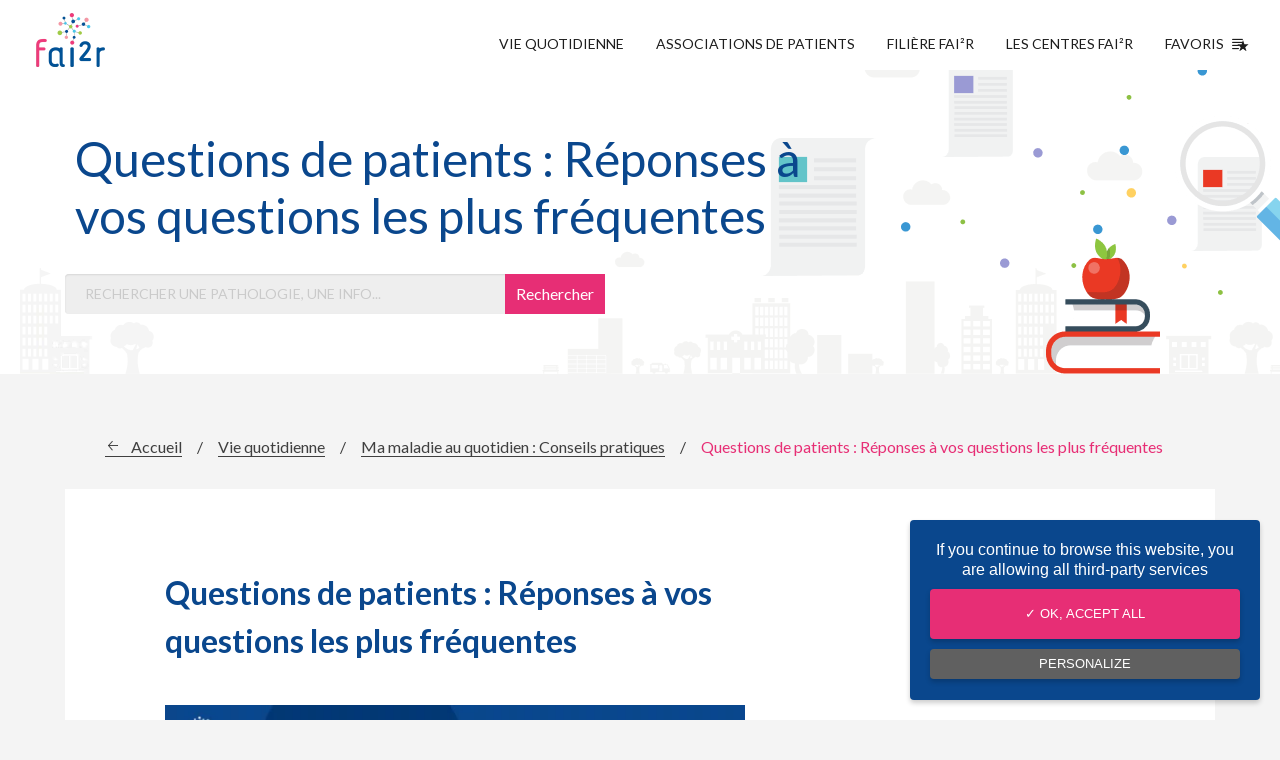

--- FILE ---
content_type: text/html; charset=UTF-8
request_url: https://www.fai2r.org/vie-quotidienne/ma-maladie/questions-de-patients/
body_size: 82432
content:
<!doctype html>
<html class="no-js" lang="fr" dir="ltr" lang="fr-FR" prefix="og: https://ogp.me/ns#">
<head>
	<meta charset="utf-8">
	<meta http-equiv="x-ua-compatible" content="ie=edge">
	<meta name="viewport" content="width=device-width, initial-scale=1.0">

	<title>Questions de patients</title>

		<style>img:is([sizes="auto" i], [sizes^="auto," i]) { contain-intrinsic-size: 3000px 1500px }</style>
	
<!-- Optimisation des moteurs de recherche par Rank Math - https://rankmath.com/ -->
<meta name="description" content="Découvrez les articles Questions de patients disponibles pour plusieurs pathologies FAI²R, dans lesquels nous répondons à vos questions les plus fréquentes."/>
<meta name="robots" content="index, follow, max-snippet:-1, max-video-preview:-1, max-image-preview:large"/>
<link rel="canonical" href="https://www.fai2r.org/vie-quotidienne/ma-maladie/questions-de-patients/" />
<meta property="og:locale" content="fr_FR" />
<meta property="og:type" content="article" />
<meta property="og:title" content="Questions de patients" />
<meta property="og:description" content="Découvrez les articles Questions de patients disponibles pour plusieurs pathologies FAI²R, dans lesquels nous répondons à vos questions les plus fréquentes." />
<meta property="og:url" content="https://www.fai2r.org/vie-quotidienne/ma-maladie/questions-de-patients/" />
<meta property="og:site_name" content="Fai2r" />
<meta property="article:publisher" content="https://www.facebook.com/FAI2R" />
<meta property="og:updated_time" content="2024-06-03T12:17:10+00:00" />
<meta property="og:image" content="https://www.fai2r.org/wp-content/uploads/2022/04/Questions-de-patients-.png" />
<meta property="og:image:secure_url" content="https://www.fai2r.org/wp-content/uploads/2022/04/Questions-de-patients-.png" />
<meta property="og:image:width" content="600" />
<meta property="og:image:height" content="200" />
<meta property="og:image:alt" content="Questions de patients" />
<meta property="og:image:type" content="image/png" />
<meta property="article:published_time" content="2022-04-05T06:34:46+00:00" />
<meta property="article:modified_time" content="2024-06-03T12:17:10+00:00" />
<meta name="twitter:card" content="summary_large_image" />
<meta name="twitter:title" content="Questions de patients" />
<meta name="twitter:description" content="Découvrez les articles Questions de patients disponibles pour plusieurs pathologies FAI²R, dans lesquels nous répondons à vos questions les plus fréquentes." />
<meta name="twitter:site" content="@contactfai2r" />
<meta name="twitter:creator" content="@contactfai2r" />
<meta name="twitter:image" content="https://www.fai2r.org/wp-content/uploads/2022/04/Questions-de-patients-.png" />
<meta name="twitter:label1" content="Temps de lecture" />
<meta name="twitter:data1" content="Moins d’une minute" />
<script type="application/ld+json" class="rank-math-schema">{"@context":"https://schema.org","@graph":[{"@type":"Organization","@id":"https://www.fai2r.org/#organization","name":"Fai2r","sameAs":["https://www.facebook.com/FAI2R","https://twitter.com/contactfai2r"],"logo":{"@type":"ImageObject","@id":"https://www.fai2r.org/#logo","url":"https://www.fai2r.org/wp-content/uploads/2019/10/images.png","contentUrl":"https://www.fai2r.org/wp-content/uploads/2019/10/images.png","caption":"Fai2r","inLanguage":"fr-FR","width":"225","height":"225"}},{"@type":"WebSite","@id":"https://www.fai2r.org/#website","url":"https://www.fai2r.org","name":"Fai2r","publisher":{"@id":"https://www.fai2r.org/#organization"},"inLanguage":"fr-FR"},{"@type":"ImageObject","@id":"https://www.fai2r.org/wp-content/uploads/2022/04/Questions-de-patients-.png","url":"https://www.fai2r.org/wp-content/uploads/2022/04/Questions-de-patients-.png","width":"200","height":"200","inLanguage":"fr-FR"},{"@type":"BreadcrumbList","@id":"https://www.fai2r.org/vie-quotidienne/ma-maladie/questions-de-patients/#breadcrumb","itemListElement":[{"@type":"ListItem","position":"1","item":{"@id":"https://www.fai2r.org","name":"Accueil"}},{"@type":"ListItem","position":"2","item":{"@id":"https://www.fai2r.org/vie-quotidienne/","name":"Vie quotidienne"}},{"@type":"ListItem","position":"3","item":{"@id":"https://www.fai2r.org/vie-quotidienne/ma-maladie/","name":"Ma maladie au quotidien : Conseils pratiques"}},{"@type":"ListItem","position":"4","item":{"@id":"https://www.fai2r.org/vie-quotidienne/ma-maladie/questions-de-patients/","name":"Questions de patients : R\u00e9ponses \u00e0 vos questions les plus fr\u00e9quentes"}}]},{"@type":"WebPage","@id":"https://www.fai2r.org/vie-quotidienne/ma-maladie/questions-de-patients/#webpage","url":"https://www.fai2r.org/vie-quotidienne/ma-maladie/questions-de-patients/","name":"Questions de patients","datePublished":"2022-04-05T06:34:46+00:00","dateModified":"2024-06-03T12:17:10+00:00","isPartOf":{"@id":"https://www.fai2r.org/#website"},"primaryImageOfPage":{"@id":"https://www.fai2r.org/wp-content/uploads/2022/04/Questions-de-patients-.png"},"inLanguage":"fr-FR","breadcrumb":{"@id":"https://www.fai2r.org/vie-quotidienne/ma-maladie/questions-de-patients/#breadcrumb"}},{"@type":"Person","@id":"https://www.fai2r.org/vie-quotidienne/ma-maladie/questions-de-patients/#author","name":"clejeune","image":{"@type":"ImageObject","@id":"https://secure.gravatar.com/avatar/096622144f09ca2bf1de7a5825e576921463ea3a2b3b1577761860d4e7e9efb9?s=96&amp;d=mm&amp;r=g","url":"https://secure.gravatar.com/avatar/096622144f09ca2bf1de7a5825e576921463ea3a2b3b1577761860d4e7e9efb9?s=96&amp;d=mm&amp;r=g","caption":"clejeune","inLanguage":"fr-FR"},"worksFor":{"@id":"https://www.fai2r.org/#organization"}},{"@type":"Article","headline":"Questions de patients","keywords":"Questions de patients","datePublished":"2022-04-05T06:34:46+00:00","dateModified":"2024-06-03T12:17:10+00:00","author":{"@id":"https://www.fai2r.org/vie-quotidienne/ma-maladie/questions-de-patients/#author","name":"clejeune"},"publisher":{"@id":"https://www.fai2r.org/#organization"},"description":"D\u00e9couvrez les articles Questions de patients disponibles pour plusieurs pathologies FAI\u00b2R, dans lesquels nous r\u00e9pondons \u00e0 vos questions les plus fr\u00e9quentes.","name":"Questions de patients","@id":"https://www.fai2r.org/vie-quotidienne/ma-maladie/questions-de-patients/#richSnippet","isPartOf":{"@id":"https://www.fai2r.org/vie-quotidienne/ma-maladie/questions-de-patients/#webpage"},"image":{"@id":"https://www.fai2r.org/wp-content/uploads/2022/04/Questions-de-patients-.png"},"inLanguage":"fr-FR","mainEntityOfPage":{"@id":"https://www.fai2r.org/vie-quotidienne/ma-maladie/questions-de-patients/#webpage"}}]}</script>
<!-- /Extension Rank Math WordPress SEO -->

<script type="text/javascript">
/* <![CDATA[ */
window._wpemojiSettings = {"baseUrl":"https:\/\/s.w.org\/images\/core\/emoji\/15.1.0\/72x72\/","ext":".png","svgUrl":"https:\/\/s.w.org\/images\/core\/emoji\/15.1.0\/svg\/","svgExt":".svg","source":{"concatemoji":"https:\/\/www.fai2r.org\/wp-includes\/js\/wp-emoji-release.min.js"}};
/*! This file is auto-generated */
!function(i,n){var o,s,e;function c(e){try{var t={supportTests:e,timestamp:(new Date).valueOf()};sessionStorage.setItem(o,JSON.stringify(t))}catch(e){}}function p(e,t,n){e.clearRect(0,0,e.canvas.width,e.canvas.height),e.fillText(t,0,0);var t=new Uint32Array(e.getImageData(0,0,e.canvas.width,e.canvas.height).data),r=(e.clearRect(0,0,e.canvas.width,e.canvas.height),e.fillText(n,0,0),new Uint32Array(e.getImageData(0,0,e.canvas.width,e.canvas.height).data));return t.every(function(e,t){return e===r[t]})}function u(e,t,n){switch(t){case"flag":return n(e,"\ud83c\udff3\ufe0f\u200d\u26a7\ufe0f","\ud83c\udff3\ufe0f\u200b\u26a7\ufe0f")?!1:!n(e,"\ud83c\uddfa\ud83c\uddf3","\ud83c\uddfa\u200b\ud83c\uddf3")&&!n(e,"\ud83c\udff4\udb40\udc67\udb40\udc62\udb40\udc65\udb40\udc6e\udb40\udc67\udb40\udc7f","\ud83c\udff4\u200b\udb40\udc67\u200b\udb40\udc62\u200b\udb40\udc65\u200b\udb40\udc6e\u200b\udb40\udc67\u200b\udb40\udc7f");case"emoji":return!n(e,"\ud83d\udc26\u200d\ud83d\udd25","\ud83d\udc26\u200b\ud83d\udd25")}return!1}function f(e,t,n){var r="undefined"!=typeof WorkerGlobalScope&&self instanceof WorkerGlobalScope?new OffscreenCanvas(300,150):i.createElement("canvas"),a=r.getContext("2d",{willReadFrequently:!0}),o=(a.textBaseline="top",a.font="600 32px Arial",{});return e.forEach(function(e){o[e]=t(a,e,n)}),o}function t(e){var t=i.createElement("script");t.src=e,t.defer=!0,i.head.appendChild(t)}"undefined"!=typeof Promise&&(o="wpEmojiSettingsSupports",s=["flag","emoji"],n.supports={everything:!0,everythingExceptFlag:!0},e=new Promise(function(e){i.addEventListener("DOMContentLoaded",e,{once:!0})}),new Promise(function(t){var n=function(){try{var e=JSON.parse(sessionStorage.getItem(o));if("object"==typeof e&&"number"==typeof e.timestamp&&(new Date).valueOf()<e.timestamp+604800&&"object"==typeof e.supportTests)return e.supportTests}catch(e){}return null}();if(!n){if("undefined"!=typeof Worker&&"undefined"!=typeof OffscreenCanvas&&"undefined"!=typeof URL&&URL.createObjectURL&&"undefined"!=typeof Blob)try{var e="postMessage("+f.toString()+"("+[JSON.stringify(s),u.toString(),p.toString()].join(",")+"));",r=new Blob([e],{type:"text/javascript"}),a=new Worker(URL.createObjectURL(r),{name:"wpTestEmojiSupports"});return void(a.onmessage=function(e){c(n=e.data),a.terminate(),t(n)})}catch(e){}c(n=f(s,u,p))}t(n)}).then(function(e){for(var t in e)n.supports[t]=e[t],n.supports.everything=n.supports.everything&&n.supports[t],"flag"!==t&&(n.supports.everythingExceptFlag=n.supports.everythingExceptFlag&&n.supports[t]);n.supports.everythingExceptFlag=n.supports.everythingExceptFlag&&!n.supports.flag,n.DOMReady=!1,n.readyCallback=function(){n.DOMReady=!0}}).then(function(){return e}).then(function(){var e;n.supports.everything||(n.readyCallback(),(e=n.source||{}).concatemoji?t(e.concatemoji):e.wpemoji&&e.twemoji&&(t(e.twemoji),t(e.wpemoji)))}))}((window,document),window._wpemojiSettings);
/* ]]> */
</script>
		
	<style id='wp-emoji-styles-inline-css' type='text/css'>

	img.wp-smiley, img.emoji {
		display: inline !important;
		border: none !important;
		box-shadow: none !important;
		height: 1em !important;
		width: 1em !important;
		margin: 0 0.07em !important;
		vertical-align: -0.1em !important;
		background: none !important;
		padding: 0 !important;
	}
</style>
<link rel='stylesheet' id='wp-block-library-css' href='https://www.fai2r.org/wp-includes/css/dist/block-library/style.min.css' type='text/css' media='all' />
<style id='classic-theme-styles-inline-css' type='text/css'>
/*! This file is auto-generated */
.wp-block-button__link{color:#fff;background-color:#32373c;border-radius:9999px;box-shadow:none;text-decoration:none;padding:calc(.667em + 2px) calc(1.333em + 2px);font-size:1.125em}.wp-block-file__button{background:#32373c;color:#fff;text-decoration:none}
</style>
<style id='global-styles-inline-css' type='text/css'>
:root{--wp--preset--aspect-ratio--square: 1;--wp--preset--aspect-ratio--4-3: 4/3;--wp--preset--aspect-ratio--3-4: 3/4;--wp--preset--aspect-ratio--3-2: 3/2;--wp--preset--aspect-ratio--2-3: 2/3;--wp--preset--aspect-ratio--16-9: 16/9;--wp--preset--aspect-ratio--9-16: 9/16;--wp--preset--color--black: #000000;--wp--preset--color--cyan-bluish-gray: #abb8c3;--wp--preset--color--white: #ffffff;--wp--preset--color--pale-pink: #f78da7;--wp--preset--color--vivid-red: #cf2e2e;--wp--preset--color--luminous-vivid-orange: #ff6900;--wp--preset--color--luminous-vivid-amber: #fcb900;--wp--preset--color--light-green-cyan: #7bdcb5;--wp--preset--color--vivid-green-cyan: #00d084;--wp--preset--color--pale-cyan-blue: #8ed1fc;--wp--preset--color--vivid-cyan-blue: #0693e3;--wp--preset--color--vivid-purple: #9b51e0;--wp--preset--gradient--vivid-cyan-blue-to-vivid-purple: linear-gradient(135deg,rgba(6,147,227,1) 0%,rgb(155,81,224) 100%);--wp--preset--gradient--light-green-cyan-to-vivid-green-cyan: linear-gradient(135deg,rgb(122,220,180) 0%,rgb(0,208,130) 100%);--wp--preset--gradient--luminous-vivid-amber-to-luminous-vivid-orange: linear-gradient(135deg,rgba(252,185,0,1) 0%,rgba(255,105,0,1) 100%);--wp--preset--gradient--luminous-vivid-orange-to-vivid-red: linear-gradient(135deg,rgba(255,105,0,1) 0%,rgb(207,46,46) 100%);--wp--preset--gradient--very-light-gray-to-cyan-bluish-gray: linear-gradient(135deg,rgb(238,238,238) 0%,rgb(169,184,195) 100%);--wp--preset--gradient--cool-to-warm-spectrum: linear-gradient(135deg,rgb(74,234,220) 0%,rgb(151,120,209) 20%,rgb(207,42,186) 40%,rgb(238,44,130) 60%,rgb(251,105,98) 80%,rgb(254,248,76) 100%);--wp--preset--gradient--blush-light-purple: linear-gradient(135deg,rgb(255,206,236) 0%,rgb(152,150,240) 100%);--wp--preset--gradient--blush-bordeaux: linear-gradient(135deg,rgb(254,205,165) 0%,rgb(254,45,45) 50%,rgb(107,0,62) 100%);--wp--preset--gradient--luminous-dusk: linear-gradient(135deg,rgb(255,203,112) 0%,rgb(199,81,192) 50%,rgb(65,88,208) 100%);--wp--preset--gradient--pale-ocean: linear-gradient(135deg,rgb(255,245,203) 0%,rgb(182,227,212) 50%,rgb(51,167,181) 100%);--wp--preset--gradient--electric-grass: linear-gradient(135deg,rgb(202,248,128) 0%,rgb(113,206,126) 100%);--wp--preset--gradient--midnight: linear-gradient(135deg,rgb(2,3,129) 0%,rgb(40,116,252) 100%);--wp--preset--font-size--small: 13px;--wp--preset--font-size--medium: 20px;--wp--preset--font-size--large: 36px;--wp--preset--font-size--x-large: 42px;--wp--preset--spacing--20: 0.44rem;--wp--preset--spacing--30: 0.67rem;--wp--preset--spacing--40: 1rem;--wp--preset--spacing--50: 1.5rem;--wp--preset--spacing--60: 2.25rem;--wp--preset--spacing--70: 3.38rem;--wp--preset--spacing--80: 5.06rem;--wp--preset--shadow--natural: 6px 6px 9px rgba(0, 0, 0, 0.2);--wp--preset--shadow--deep: 12px 12px 50px rgba(0, 0, 0, 0.4);--wp--preset--shadow--sharp: 6px 6px 0px rgba(0, 0, 0, 0.2);--wp--preset--shadow--outlined: 6px 6px 0px -3px rgba(255, 255, 255, 1), 6px 6px rgba(0, 0, 0, 1);--wp--preset--shadow--crisp: 6px 6px 0px rgba(0, 0, 0, 1);}:where(.is-layout-flex){gap: 0.5em;}:where(.is-layout-grid){gap: 0.5em;}body .is-layout-flex{display: flex;}.is-layout-flex{flex-wrap: wrap;align-items: center;}.is-layout-flex > :is(*, div){margin: 0;}body .is-layout-grid{display: grid;}.is-layout-grid > :is(*, div){margin: 0;}:where(.wp-block-columns.is-layout-flex){gap: 2em;}:where(.wp-block-columns.is-layout-grid){gap: 2em;}:where(.wp-block-post-template.is-layout-flex){gap: 1.25em;}:where(.wp-block-post-template.is-layout-grid){gap: 1.25em;}.has-black-color{color: var(--wp--preset--color--black) !important;}.has-cyan-bluish-gray-color{color: var(--wp--preset--color--cyan-bluish-gray) !important;}.has-white-color{color: var(--wp--preset--color--white) !important;}.has-pale-pink-color{color: var(--wp--preset--color--pale-pink) !important;}.has-vivid-red-color{color: var(--wp--preset--color--vivid-red) !important;}.has-luminous-vivid-orange-color{color: var(--wp--preset--color--luminous-vivid-orange) !important;}.has-luminous-vivid-amber-color{color: var(--wp--preset--color--luminous-vivid-amber) !important;}.has-light-green-cyan-color{color: var(--wp--preset--color--light-green-cyan) !important;}.has-vivid-green-cyan-color{color: var(--wp--preset--color--vivid-green-cyan) !important;}.has-pale-cyan-blue-color{color: var(--wp--preset--color--pale-cyan-blue) !important;}.has-vivid-cyan-blue-color{color: var(--wp--preset--color--vivid-cyan-blue) !important;}.has-vivid-purple-color{color: var(--wp--preset--color--vivid-purple) !important;}.has-black-background-color{background-color: var(--wp--preset--color--black) !important;}.has-cyan-bluish-gray-background-color{background-color: var(--wp--preset--color--cyan-bluish-gray) !important;}.has-white-background-color{background-color: var(--wp--preset--color--white) !important;}.has-pale-pink-background-color{background-color: var(--wp--preset--color--pale-pink) !important;}.has-vivid-red-background-color{background-color: var(--wp--preset--color--vivid-red) !important;}.has-luminous-vivid-orange-background-color{background-color: var(--wp--preset--color--luminous-vivid-orange) !important;}.has-luminous-vivid-amber-background-color{background-color: var(--wp--preset--color--luminous-vivid-amber) !important;}.has-light-green-cyan-background-color{background-color: var(--wp--preset--color--light-green-cyan) !important;}.has-vivid-green-cyan-background-color{background-color: var(--wp--preset--color--vivid-green-cyan) !important;}.has-pale-cyan-blue-background-color{background-color: var(--wp--preset--color--pale-cyan-blue) !important;}.has-vivid-cyan-blue-background-color{background-color: var(--wp--preset--color--vivid-cyan-blue) !important;}.has-vivid-purple-background-color{background-color: var(--wp--preset--color--vivid-purple) !important;}.has-black-border-color{border-color: var(--wp--preset--color--black) !important;}.has-cyan-bluish-gray-border-color{border-color: var(--wp--preset--color--cyan-bluish-gray) !important;}.has-white-border-color{border-color: var(--wp--preset--color--white) !important;}.has-pale-pink-border-color{border-color: var(--wp--preset--color--pale-pink) !important;}.has-vivid-red-border-color{border-color: var(--wp--preset--color--vivid-red) !important;}.has-luminous-vivid-orange-border-color{border-color: var(--wp--preset--color--luminous-vivid-orange) !important;}.has-luminous-vivid-amber-border-color{border-color: var(--wp--preset--color--luminous-vivid-amber) !important;}.has-light-green-cyan-border-color{border-color: var(--wp--preset--color--light-green-cyan) !important;}.has-vivid-green-cyan-border-color{border-color: var(--wp--preset--color--vivid-green-cyan) !important;}.has-pale-cyan-blue-border-color{border-color: var(--wp--preset--color--pale-cyan-blue) !important;}.has-vivid-cyan-blue-border-color{border-color: var(--wp--preset--color--vivid-cyan-blue) !important;}.has-vivid-purple-border-color{border-color: var(--wp--preset--color--vivid-purple) !important;}.has-vivid-cyan-blue-to-vivid-purple-gradient-background{background: var(--wp--preset--gradient--vivid-cyan-blue-to-vivid-purple) !important;}.has-light-green-cyan-to-vivid-green-cyan-gradient-background{background: var(--wp--preset--gradient--light-green-cyan-to-vivid-green-cyan) !important;}.has-luminous-vivid-amber-to-luminous-vivid-orange-gradient-background{background: var(--wp--preset--gradient--luminous-vivid-amber-to-luminous-vivid-orange) !important;}.has-luminous-vivid-orange-to-vivid-red-gradient-background{background: var(--wp--preset--gradient--luminous-vivid-orange-to-vivid-red) !important;}.has-very-light-gray-to-cyan-bluish-gray-gradient-background{background: var(--wp--preset--gradient--very-light-gray-to-cyan-bluish-gray) !important;}.has-cool-to-warm-spectrum-gradient-background{background: var(--wp--preset--gradient--cool-to-warm-spectrum) !important;}.has-blush-light-purple-gradient-background{background: var(--wp--preset--gradient--blush-light-purple) !important;}.has-blush-bordeaux-gradient-background{background: var(--wp--preset--gradient--blush-bordeaux) !important;}.has-luminous-dusk-gradient-background{background: var(--wp--preset--gradient--luminous-dusk) !important;}.has-pale-ocean-gradient-background{background: var(--wp--preset--gradient--pale-ocean) !important;}.has-electric-grass-gradient-background{background: var(--wp--preset--gradient--electric-grass) !important;}.has-midnight-gradient-background{background: var(--wp--preset--gradient--midnight) !important;}.has-small-font-size{font-size: var(--wp--preset--font-size--small) !important;}.has-medium-font-size{font-size: var(--wp--preset--font-size--medium) !important;}.has-large-font-size{font-size: var(--wp--preset--font-size--large) !important;}.has-x-large-font-size{font-size: var(--wp--preset--font-size--x-large) !important;}
:where(.wp-block-post-template.is-layout-flex){gap: 1.25em;}:where(.wp-block-post-template.is-layout-grid){gap: 1.25em;}
:where(.wp-block-columns.is-layout-flex){gap: 2em;}:where(.wp-block-columns.is-layout-grid){gap: 2em;}
:root :where(.wp-block-pullquote){font-size: 1.5em;line-height: 1.6;}
</style>
<link rel='stylesheet' id='afr-css-css' href='https://www.fai2r.org/wp-content/plugins/autocomplete-for-relevanssi/awesomplete-gh-pages/awesomplete.css' type='text/css' media='all' />
<link rel='stylesheet' id='cssfoundation-css' href='https://www.fai2r.org/wp-content/themes/fai2r/css/foundation.css' type='text/css' media='all' />
<link rel='stylesheet' id='app-css' href='https://www.fai2r.org/wp-content/themes/fai2r/css/app.css' type='text/css' media='all' />
<link rel='stylesheet' id='main-css' href='https://www.fai2r.org/wp-content/themes/fai2r/css/main.css' type='text/css' media='all' />
<link rel='stylesheet' id='taxopress-frontend-css-css' href='https://www.fai2r.org/wp-content/plugins/simple-tags/assets/frontend/css/frontend.css?ver=3.33.0' type='text/css' media='all' />
<link rel='stylesheet' id='tablepress-default-css' href='https://www.fai2r.org/wp-content/plugins/tablepress/css/build/default.css?ver=3.1.2' type='text/css' media='all' />
<link rel='stylesheet' id='wp-paginate-css' href='https://www.fai2r.org/wp-content/plugins/wp-paginate/css/wp-paginate.css?ver=2.2.4' type='text/css' media='screen' />
<script type="text/javascript" src="https://www.fai2r.org/wp-content/plugins/autocomplete-for-relevanssi/awesomplete-gh-pages/awesomplete.js?ver=0.1" id="afr-js-js"></script>
<script type="text/javascript" src="https://www.fai2r.org/wp-content/themes/fai2r/js/vendor/jquery.js" id="jquery-js"></script>
<script type="text/javascript" src="https://www.fai2r.org/wp-content/plugins/simple-tags/assets/frontend/js/frontend.js?ver=3.33.0" id="taxopress-frontend-js-js"></script>
<link rel="https://api.w.org/" href="https://www.fai2r.org/wp-json/" /><link rel="alternate" title="JSON" type="application/json" href="https://www.fai2r.org/wp-json/wp/v2/pages/20294" /><link rel='shortlink' href='https://www.fai2r.org/?p=20294' />
<link rel="alternate" title="oEmbed (JSON)" type="application/json+oembed" href="https://www.fai2r.org/wp-json/oembed/1.0/embed?url=https%3A%2F%2Fwww.fai2r.org%2Fvie-quotidienne%2Fma-maladie%2Fquestions-de-patients%2F" />
<link rel="alternate" title="oEmbed (XML)" type="text/xml+oembed" href="https://www.fai2r.org/wp-json/oembed/1.0/embed?url=https%3A%2F%2Fwww.fai2r.org%2Fvie-quotidienne%2Fma-maladie%2Fquestions-de-patients%2F&#038;format=xml" />

		<!-- GA Google Analytics @ https://m0n.co/ga -->
		<script>
			(function(i,s,o,g,r,a,m){i['GoogleAnalyticsObject']=r;i[r]=i[r]||function(){
			(i[r].q=i[r].q||[]).push(arguments)},i[r].l=1*new Date();a=s.createElement(o),
			m=s.getElementsByTagName(o)[0];a.async=1;a.src=g;m.parentNode.insertBefore(a,m)
			})(window,document,'script','https://www.google-analytics.com/analytics.js','ga');
			ga('create', 'UA-110779531-1', 'auto');
			ga('send', 'pageview');
		</script>

	<link rel="icon" href="https://www.fai2r.org/wp-content/uploads/2018/09/cropped-logo-fai2r-2018-32x32.jpg" sizes="32x32" />
<link rel="icon" href="https://www.fai2r.org/wp-content/uploads/2018/09/cropped-logo-fai2r-2018-192x192.jpg" sizes="192x192" />
<link rel="apple-touch-icon" href="https://www.fai2r.org/wp-content/uploads/2018/09/cropped-logo-fai2r-2018-180x180.jpg" />
<meta name="msapplication-TileImage" content="https://www.fai2r.org/wp-content/uploads/2018/09/cropped-logo-fai2r-2018-270x270.jpg" />

    <link href="https://fonts.googleapis.com/css?family=Lato:400,400i,700,700i" rel="stylesheet">

    <link rel="apple-touch-icon" sizes="180x180" href="https://www.fai2r.org/wp-content/themes/fai2r/images/favicon/apple-touch-icon.png">
    <link rel="icon" type="image/png" sizes="32x32" href="https://www.fai2r.org/wp-content/themes/fai2r/images/favicon/favicon-32x32.png">
    <link rel="icon" type="image/png" sizes="16x16" href="https://www.fai2r.org/wp-content/themes/fai2r/images/favicon/favicon-16x16.png">
    <link rel="manifest" href="https://www.fai2r.org/wp-content/themes/fai2r/images/favicon/manifest.json">
    <link rel="mask-icon" href="https://www.fai2r.org/wp-content/themes/fai2r/images/favicon/safari-pinned-tab.svg" color="#5bbad5">
    <meta name="theme-color" content="#ffffff">

    <script type="text/javascript" src="https://www.fai2r.org/wp-content/themes/fai2r/js/vendor/tarteaucitron/tarteaucitron.js"></script>

    <script type="text/javascript">
    tarteaucitron.init({
        "hashtag": "#tarteaucitron", /* Ouverture automatique du panel avec le hashtag */
        "highPrivacy": false, /* désactiver le consentement implicite (en naviguant) ? */
        "orientation": "bottom", /* le bandeau doit être en haut (top) ou en bas (bottom) ? */
        "adblocker": false, /* Afficher un message si un adblocker est détecté */
        "showAlertSmall": false, /* afficher le petit bandeau en bas à droite ? */
        "cookieslist": false, /* Afficher la liste des cookies installés ? */
        "removeCredit": false /* supprimer le lien vers la source ? */
    });
    </script>

    <script type="text/javascript">
        tarteaucitron.user.analyticsUa = 'UA-110779531-1';
        tarteaucitron.user.analyticsMore = function () { /* add here your optionnal ga.push() */ };
        (tarteaucitron.job = tarteaucitron.job || []).push('analytics');
    </script>

    <style type="text/css">
        .alert {
            text-align: center;
            display: flex;
            flex-direction: row;
            flex-wrap: wrap;
            justify-content: center;
            align-items: center;
            background-color: #E72E75;
            color: #FFFFFF;
            font-size: 14px;
        }

        .closeAlert {
            position: absolute;
            z-index: 20;
            top: 0;
            right: 0;
            padding: 20px 16px;
            font-weight: bold;
            color: black;
            cursor: pointer;
        }

        .alert p {
            margin-bottom: 0px !important;
            line-height: 17px;
            padding: 20px 40px;
        }

        .alert a {
            color: #FFFFFF;
            text-decoration: underline;
        }

        @media screen and (max-width: 39.9375em) {
            .alert p {
                line-height: 14px !important;
            }
        }
    </style>

    <script type="text/javascript">
        $(function() {
            setTimeout(() => {
              checkCookie();
            }, 500);

            $(".closeAlert").click(function() {
                $(".alertContainer").css("display", "none");

                setCookie("fairAlert", "1", "30");
            });
        });

        function setCookie(cname, cvalue, exdays) {
          const d = new Date();
          d.setTime(d.getTime() + (exdays*24*60*60*1000));
          let expires = "expires="+ d.toUTCString();
          document.cookie = cname + "=" + cvalue + ";" + expires + ";path=/";
        }

        function getCookie(cname) {
          let name = cname + "=";
          let decodedCookie = decodeURIComponent(document.cookie);
          let ca = decodedCookie.split(';');
          for(let i = 0; i <ca.length; i++) {
            let c = ca[i];
            while (c.charAt(0) == ' ') {
              c = c.substring(1);
            }
            if (c.indexOf(name) == 0) {
              return c.substring(name.length, c.length);
            }
          }
          return "";
        }

        function checkCookie() {
          let hideAlert = getCookie("fairAlert");
          if (hideAlert !== "1") {
            $(".alertContainer").css("display", "block");
          } 
        }
    </script>
</head>
<body data-rsssl=1 class="wp-singular page-template-default page page-id-20294 page-child parent-pageid-17367 wp-theme-fai2r">

    
    <div class="header-container header-container-js">
        <header class="header" role="banner">
            <a href="https://www.fai2r.org" class="logo-container" title="Accueil Fai²r"><img src="https://www.fai2r.org/wp-content/themes/fai2r/images/logo-fai2r-filiere-de-sante-maladies-rares.png" alt="logo de Fai2r et de la Filiere de santé maladies rares" class="logo"></a>

            <div class="item-search"><button class="btn-search btn-search-js" type="button">search</button></div>

            <input type="checkbox" id="nav" class="hidden"/>
            <label for="nav" class="nav-open"> <span class="title">Menu</span> <span class="burger"><i></i><i></i><i></i></span></label>
            <nav class="nav-container">
                <div class="menu-header-container"><ul class="nav-list"><li class="nav-item"><a title="Vivre avec ma maladie rare" href="https://www.fai2r.org/vie-quotidienne/" class="nav-link ">Vie quotidienne</a></li>
<li class="nav-item"><a title="Associations de patients" href="https://www.fai2r.org/associations-de-patients/" class="nav-link ">Associations de Patients</a></li>
<li class="nav-item"><a title="Filiare Fai²r" href="https://www.fai2r.org/filiere-fai2r/" class="nav-link ">Filière FAI²R</a></li>
<li class="nav-item"><a href="https://www.fai2r.org/les-centres-fai2r/" class="nav-link ">Les centres FAI²R</a></li>
<li class="nav-item"><a title="Favoris" href="https://www.fai2r.org/favoris/" class="nav-link ">Favoris <span class="favoris"></span></a></li>
</ul></div>            </nav>
        </header>

        <div class="mobile-search-container">
            <div class="field-container">
                <form method="get" id="searchform" action="https://www.fai2r.org">
    <input class="field" type="text" name="s" id="s" placeholder="Rechercher une pathologie, une info..." required />
    <input type="submit" class="btn-field" name="submit" value="Rechercher" />
</form>            </div>
        </div>
        <div class="mobile-search-overlay btn-overlay-js"></div>
    </div>
<main class="main actualites" role="main">
    <!-- Ajout de la classe actualites -->
    <section class="welcome">
        <div class="grid-container">
            <div class="grid-x">
                <div class="cell small-12 medium-8 large-8">
                    <div class="title-container">
                        <h1 class="main-title">Questions de patients : Réponses à vos questions les plus fréquentes</h1>
                    </div>
                    <div class="field-container">
                        <form method="get" id="searchform" action="https://www.fai2r.org">
    <input class="field" type="text" name="s" id="s" placeholder="Rechercher une pathologie, une info..." required />
    <input type="submit" class="btn-field" name="submit" value="Rechercher" />
</form>                    </div>
                </div>
            </div>
        </div>
    </section>

    <div class="grid-container">
        <div class="grid-x">
            <div class="cell small-12">
                <section class="section md-section">
                    
                    <div class="breadcrumbs-container">
                        <nav aria-label="breadcrumbs" class="rank-math-breadcrumb"><p><a href="https://www.fai2r.org">Accueil</a><span class="separator"> / </span><a href="https://www.fai2r.org/vie-quotidienne/">Vie quotidienne</a><span class="separator"> / </span><a href="https://www.fai2r.org/vie-quotidienne/ma-maladie/">Ma maladie au quotidien : Conseils pratiques</a><span class="separator"> / </span><span class="last">Questions de patients : Réponses à vos questions les plus fréquentes</span></p></nav>
<!-- 
<ol class="breadcrumbs" itemscope itemtype="http://schema.org/BreadcrumbList">
            <li itemprop="itemListElement" itemscope itemtype="http://schema.org/ListItem" >
                            <a itemscope itemtype="http://schema.org/Thing" itemprop="item" href="https://www.fai2r.org" title="Accueil" class="home">
                                              <span class="breadcrumb-home" itemprop="name">Accueil</span>
                                        </a>
                        <meta itemprop="position" content="1" />
        </li>
            <li itemprop="itemListElement" itemscope itemtype="http://schema.org/ListItem" >
                            <a itemscope itemtype="http://schema.org/Thing" itemprop="item" href="https://www.fai2r.org/vie-quotidienne/" title="Vie quotidienne" >
                                              <span itemprop="name"><span class="show-for-sr">Current: </span>Vie quotidienne</span>
                                        </a>
                        <meta itemprop="position" content="2" />
        </li>
            <li itemprop="itemListElement" itemscope itemtype="http://schema.org/ListItem" >
                            <a itemscope itemtype="http://schema.org/Thing" itemprop="item" href="https://www.fai2r.org/vie-quotidienne/ma-maladie/questions-de-patients/" title="Questions de patients : Réponses à vos questions les plus fréquentes" >
                                              <span itemprop="name"><span class="show-for-sr">Current: </span>Questions de patients : Réponses à vos questions les plus fréquentes</span>
                                        </a>
                        <meta itemprop="position" content="3" />
        </li>
            <li itemprop="itemListElement" itemscope itemtype="http://schema.org/ListItem" >
                            <a itemscope itemtype="http://schema.org/Thing" itemprop="item" href="https://www.fai2r.org/vie-quotidienne/ma-maladie/questions-de-patients/" title="Questions de patients : Réponses à vos questions les plus fréquentes" >
                                              <span itemprop="name"><span class="show-for-sr">Current: </span>Questions de patients : Réponses à vos questions les plus fréquentes</span>
                                        </a>
                        <meta itemprop="position" content="4" />
        </li>
            <li itemprop="itemListElement" itemscope itemtype="http://schema.org/ListItem" class="last-breadcrumb">
                                              <span itemprop="name"><span class="show-for-sr">Current: </span>Kawasaki</span>
                                        <meta itemprop="position" content="5" />
        </li>
    </ol>
 -->                    </div>

                    <div class="editorial-container block-right">
                        <article class="wysiwyg">
                            
                            <h1>Questions de patients : Réponses à vos questions les plus fréquentes</h1>
                            
                                                        <p><img fetchpriority="high" decoding="async" width="600" height="200" class="alignnone size-full wp-image-20293" src="https://www.fai2r.org/wp-content/uploads/2022/04/Questions-de-patients-.png" srcset="https://www.fai2r.org/wp-content/uploads/2022/04/Questions-de-patients-.png 600w, https://www.fai2r.org/wp-content/uploads/2022/04/Questions-de-patients--300x100.png 300w" sizes="(max-width: 600px) 100vw, 600px" /></p>
<h2>Articles disponibles</h2>
<p>Nous avons dédié pour plusieurs pathologies de la filière, un article « <strong>Questions de patients</strong> » de manière à répondre à vos <strong>questions les plus fréquentes</strong> de la maladie. Avec un langage vulgarisé, ces articles ont pour but de <strong>vous aider</strong> à mieux appréhender votre maladie et son impact sur la vie quotidienne.</p>
<ul>
<li><a href="https://www.fai2r.org/les-pathologies-rares/amylose-aa/questions-patients" target="_blank" rel="noopener">Amylose AA</a></li>
<li><a href="https://www.fai2r.org/les-pathologies-rares/arthrites-juveniles-idiopathiques/forme-systemique/questions-patients" target="_blank" rel="noopener">Arthrite Juvénile Idiopathique (forme systémique)</a></li>
<li><a href="https://www.fai2r.org/les-pathologies-rares/arthrites-juveniles-idiopathiques/forme-oligoarticulaire/questions-patients/" target="_blank" rel="noopener">Arthrite Juvénile Idiopathique (forme oligoarticulaire)</a></li>
<li><a href="https://www.fai2r.org/les-pathologies-rares/arthrites-juveniles-idiopathiques/aji-associee-aux-enthesopathies/questions-patients/">Arthrite Juvénile Idiopathique (associée aux enthésopathies)</a></li>
<li><a href="https://www.fai2r.org/les-pathologies-rares/arthrites-juveniles-idiopathiques/forme-polyarticulaire-fr/questions-patients/">Arthrite Juvénile Idiopathique (</a><a href="https://www.fai2r.org/les-pathologies-rares/arthrites-juveniles-idiopathiques/forme-polyarticulaire-fr/questions-patients/">forme polyarticulaire)</a></li>
<li><a href="https://www.fai2r.org/les-pathologies-rares/behcet/questions-patients" target="_blank" rel="noopener">Maladie de Behçet</a></li>
<li><a href="https://www.fai2r.org/les-pathologies-rares/connectivite-mixte/questions-patients/" target="_blank" rel="noopener">Connectivite mixte</a></li>
<li><a class="notion-link-token notion-focusable-token notion-enable-hover" tabindex="0" href="https://www.fai2r.org/les-pathologies-rares/x-autres-vascularites/syndrome-de-cogan/questions-patients/" target="_blank" rel="noopener" data-token-index="0"><span class="link-annotation-unknown-block-id--417268611">Syndrome de Cogan</span></a></li>
<li><a href="https://www.fai2r.org/les-pathologies-rares/x-autres-maladies-auto-inflammatoires/syndrome-de-muckle-wells/questions-patients/" target="_blank" rel="noopener">Cryopyrinopathies </a></li>
<li><a href="https://www.fai2r.org/les-pathologies-rares/x-autres-maladies-auto-inflammatoires/deficit-en-mevalonate-kinase/questions-patients/">Déficit en Mévalonate Kinase</a></li>
<li><a href="https://www.fai2r.org/les-pathologies-rares/myopathies-inflammatoires/dermatomyosite/questions-patients/" target="_blank" rel="noopener">Dermatomyosite</a></li>
<li><a href="https://www.fai2r.org/les-pathologies-rares/fievre-mediterraneenne-familiale/questions-patients" target="_blank" rel="noopener">Fièvre méditerranéenne familiale</a></li>
<li><a href="https://www.fai2r.org/les-pathologies-rares/vascularites-a-anca/granulomatose-avec-polyangeite/questions-patients" target="_blank" rel="noopener">Granulomatose avec polyangéite</a></li>
<li><a href="https://www.fai2r.org/les-pathologies-rares/vascularites-a-anca/granulomatose-eosinophilique-polyangeite-churg-strauss/questions-patients/?fbclid=IwAR23ZveNGKGcbcT6o9YschGLEBiHocQMdTiWCJ51cdSsKGeUFt0uvufQp1I" target="_blank" rel="noopener">Granulomatose éosinophilique avec polyangéite (Churg et Strauss)</a></li>
<li><a class="notion-link-token notion-focusable-token notion-enable-hover" tabindex="0" href="https://www.fai2r.org/les-pathologies-rares/x-autres-maladies-auto-inflammatoires/syndrome-auto-inflammatoire-par-haploinsuffisance-de-tnfaip3-a20/questions-patients/" rel="noopener noreferrer" data-token-index="0"><span class="link-annotation-unknown-block-id-658366182">HA20 (Syndrome auto-inflammatoire par haploinsuffisance de TNFAIP3/A20 (ou haploinsuffisance de A20))</span></a><!-- notionvc: 3a7c05e5-3072-4a3c-89be-13c6c2bd24fc --></li>
<li><a href="https://www.fai2r.org/les-pathologies-rares/x-autres-maladies-systemiques/maladie-associee-aux-igg4/questions-patients/" target="_blank" rel="noopener">Maladie associée aux IgG4</a></li>
<li><a href="https://www.fai2r.org/les-pathologies-rares/kawasaki/questions-patients" target="_blank" rel="noopener">Maladie de Kawasaki</a></li>
<li><a href="https://www.fai2r.org/les-pathologies-rares/myopathies-inflammatoires/myosites-necrosantes/questions-patients/" target="_blank" rel="noopener">Myopathies nécrosantes auto-immunes (MNAI)</a></li>
<li><a href="https://www.fai2r.org/les-pathologies-rares/lupus-systemique/questions-patients" target="_blank" rel="noopener">Lupus systémique</a></li>
<li><a href="https://www.fai2r.org/les-pathologies-rares/gougerot-sjogren/questions-patients" target="_blank" rel="noopener">Maladie de Sjögren</a></li>
<li><a href="https://www.fai2r.org/les-pathologies-rares/maladie-de-horton-pseudo-polyarthrite-rhizomelique/questions-patients" target="_blank" rel="noopener">Maladie de Horton</a></li>
<li><a href="https://www.fai2r.org/les-pathologies-rares/x-autres-maladies-auto-inflammatoires/pfapa/questions-patients/">Syndrome PFAPA</a></li>
<li><a href="https://www.fai2r.org/les-pathologies-rares/x-autres-maladies-auto-inflammatoires/syndrome-de-schnitzler/questions-patients/">Syndrome de Schnitzler</a></li>
<li><a href="https://www.fai2r.org/les-pathologies-rares/panarterite-noueuse/questions-patients/">Périartérite noueuse </a></li>
<li><a href="https://www.fai2r.org/les-pathologies-rares/vascularites-a-anca/micropolyangeite/questions-patients/" target="_blank" rel="noopener">Polyangéite microscopique (PAM)</a></li>
<li><a href="https://www.fai2r.org/les-pathologies-rares/x-autres-vascularites/polychondrite-atrophiante/questions-patients" target="_blank" rel="noopener">Polychondrite atrophiante</a></li>
<li><a href="https://www.fai2r.org/les-pathologies-rares/purpura-rhumatoide/questions-patients/" target="_blank" rel="noopener">Purpura rhumatoïde</a></li>
<li><a href="https://www.fai2r.org/les-pathologies-rares/x-autres-maladies-auto-inflammatoires/sapho/questions-patients/#anchor9">SAPHO</a></li>
<li><a href="https://www.fai2r.org/les-pathologies-rares/syndrome-des-antiphospholipides/questions-patients/" target="_blank" rel="noopener">Syndrome des anti-phospholipides (SAPL)</a></li>
<li><a href="https://www.fai2r.org/les-pathologies-rares/myopathies-inflammatoires/antisynthetase/questions-patients/" target="_blank" rel="noopener">Syndrome des antisynthétases</a></li>
<li><a href="https://www.fai2r.org/les-pathologies-rares/x-autres-vascularites/syndrome-de-susac/questions-patients/">Syndrome de Susac</a></li>
<li><a href="https://www.fai2r.org/les-pathologies-rares/sclerodermie-systemique/questions-patients" target="_blank" rel="noopener">Sclérodermie systémique</a></li>
<li><a href="https://www.fai2r.org/les-pathologies-rares/maladie-de-still-de-ladulte/questions-patients" target="_blank" rel="noopener">Maladie de Still</a></li>
<li><a href="https://www.fai2r.org/les-pathologies-rares/x-autres-maladies-auto-inflammatoires/traps/questions-patients/">TRAPS</a></li>
<li><a class="notion-link-token notion-focusable-token notion-enable-hover" tabindex="0" href="https://www.fai2r.org/les-pathologies-rares/x-autres-maladies-auto-inflammatoires/osteites-chroniques-multifocales-recidivantes/questions-patients/" rel="noopener noreferrer" data-token-index="1"><span class="link-annotation-unknown-block-id--1538003423">Ostéites Chroniques Multifocales Récidivantes (OCMR)</span></a></li>
<li><a href="https://www.fai2r.org/les-pathologies-rares/x-autres-vascularites/vascularite-cryoglobulinemique/questions-patients/">Vascularite cryoglobulinémique</a></li>
<li><a href="https://www.fai2r.org/les-pathologies-rares/x-autres-vascularites/vascularites-urticariennes-hypocomplementemiques/questions-patients/" target="_blank" rel="noopener">Vascularites urticariennes hypocomplémentémiques</a></li>
</ul>
<h2>Pour aller plus loin</h2>
<ul>
<li><a href="https://www.fai2r.org/vie-quotidienne/">Vie quotidienne et maladies rares</a></li>
<li><a href="https://www.fai2r.org/les-pathologies-rares/" target="_blank" rel="noopener">Les pathologies FAI²R</a></li>
<li><a href="https://www.fai2r.org/videotheque-par-theme/">Vidéothèque par pathologie</a></li>
</ul>
<p>&nbsp;</p>
                                                        
                        </article>
                    </div>
                </section>
            </div>
        </div>
    </div>
</main>


		<aside class="aside">
            <div class="grid-container">
                <div class="grid-x">
                    <div class="cell small-12 medium-7 large-6">
                        <section class="section newsletter">
                            <div class="title-container">
                                                                <div class="title">NEWSLETTER</div>
                                                            </div>

                            <div class="newsletter-container">
                                                                <div class="title">INSCRIVEZ-VOUS À LA
NEWSLETTER DE FAI²R</div>
                                                                                                <div class="information">Et recevez toutes nos actualités, événements, mises à jour, nouveaux contenus... ou contactez-nous à : contactfai2r@gmail.com</div>
                                                                
                                <div class="field-container">
                                    <script type="text/javascript">var gform;gform||(document.addEventListener("gform_main_scripts_loaded",function(){gform.scriptsLoaded=!0}),window.addEventListener("DOMContentLoaded",function(){gform.domLoaded=!0}),gform={domLoaded:!1,scriptsLoaded:!1,initializeOnLoaded:function(o){gform.domLoaded&&gform.scriptsLoaded?o():!gform.domLoaded&&gform.scriptsLoaded?window.addEventListener("DOMContentLoaded",o):document.addEventListener("gform_main_scripts_loaded",o)},hooks:{action:{},filter:{}},addAction:function(o,n,r,t){gform.addHook("action",o,n,r,t)},addFilter:function(o,n,r,t){gform.addHook("filter",o,n,r,t)},doAction:function(o){gform.doHook("action",o,arguments)},applyFilters:function(o){return gform.doHook("filter",o,arguments)},removeAction:function(o,n){gform.removeHook("action",o,n)},removeFilter:function(o,n,r){gform.removeHook("filter",o,n,r)},addHook:function(o,n,r,t,i){null==gform.hooks[o][n]&&(gform.hooks[o][n]=[]);var e=gform.hooks[o][n];null==i&&(i=n+"_"+e.length),gform.hooks[o][n].push({tag:i,callable:r,priority:t=null==t?10:t})},doHook:function(n,o,r){var t;if(r=Array.prototype.slice.call(r,1),null!=gform.hooks[n][o]&&((o=gform.hooks[n][o]).sort(function(o,n){return o.priority-n.priority}),o.forEach(function(o){"function"!=typeof(t=o.callable)&&(t=window[t]),"action"==n?t.apply(null,r):r[0]=t.apply(null,r)})),"filter"==n)return r[0]},removeHook:function(o,n,t,i){var r;null!=gform.hooks[o][n]&&(r=(r=gform.hooks[o][n]).filter(function(o,n,r){return!!(null!=i&&i!=o.tag||null!=t&&t!=o.priority)}),gform.hooks[o][n]=r)}});</script>
                <div class='gf_browser_chrome gform_wrapper gform_legacy_markup_wrapper gform-theme--no-framework' data-form-theme='legacy' data-form-index='0' id='gform_wrapper_1' ><div id='gf_1' class='gform_anchor' tabindex='-1'></div><form method='post' enctype='multipart/form-data' target='gform_ajax_frame_1' id='gform_1'  action='/vie-quotidienne/ma-maladie/questions-de-patients/#gf_1' data-formid='1' novalidate>
                        <div class='gform-body gform_body'><ul id='gform_fields_1' class='gform_fields top_label form_sublabel_below description_below'><li id="field_1_1"  class="gfield gfield--type-email gfield_contains_required field_sublabel_below gfield--no-description field_description_below gfield_visibility_visible"  data-js-reload="field_1_1"><label class='gfield_label gform-field-label' for='input_1_1' >Email<span class="gfield_required"><span class="gfield_required gfield_required_asterisk">*</span></span></label><div class='ginput_container ginput_container_email'>
                            <input name='input_1' id='input_1_1' type='email' value='' class='medium' tabindex='12'  placeholder='Votre adresse mail' aria-required="true" aria-invalid="false"  />
                        </div></li><li id="field_1_2"  class="gfield gfield--type-honeypot gform_validation_container field_sublabel_below gfield--has-description field_description_below gfield_visibility_visible"  data-js-reload="field_1_2"><label class='gfield_label gform-field-label' for='input_1_2' >Comments</label><div class='ginput_container'><input name='input_2' id='input_1_2' type='text' value='' autocomplete='new-password'/></div><div class='gfield_description' id='gfield_description_1_2'>Ce champ n’est utilisé qu’à des fins de validation et devrait rester inchangé.</div></li></ul></div>
        <div class='gform_footer top_label'> <input type='submit' id='gform_submit_button_1' class='gform_button button' value='Valider' tabindex='13' onclick='if(window["gf_submitting_1"]){return false;}  if( !jQuery("#gform_1")[0].checkValidity || jQuery("#gform_1")[0].checkValidity()){window["gf_submitting_1"]=true;}  ' onkeypress='if( event.keyCode == 13 ){ if(window["gf_submitting_1"]){return false;} if( !jQuery("#gform_1")[0].checkValidity || jQuery("#gform_1")[0].checkValidity()){window["gf_submitting_1"]=true;}  jQuery("#gform_1").trigger("submit",[true]); }' /> <input type='hidden' name='gform_ajax' value='form_id=1&amp;title=&amp;description=&amp;tabindex=12' />
            <input type='hidden' class='gform_hidden' name='is_submit_1' value='1' />
            <input type='hidden' class='gform_hidden' name='gform_submit' value='1' />
            
            <input type='hidden' class='gform_hidden' name='gform_unique_id' value='' />
            <input type='hidden' class='gform_hidden' name='state_1' value='WyJbXSIsIjIxZGY2NGIwNTYwMGQ0NmJlOGI3ZDIxNTljODJlZWIxIl0=' />
            <input type='hidden' class='gform_hidden' name='gform_target_page_number_1' id='gform_target_page_number_1' value='0' />
            <input type='hidden' class='gform_hidden' name='gform_source_page_number_1' id='gform_source_page_number_1' value='1' />
            <input type='hidden' name='gform_field_values' value='' />
            
        </div>
                        </form>
                        </div>
		                <iframe style='display:none;width:0px;height:0px;' src='about:blank' name='gform_ajax_frame_1' id='gform_ajax_frame_1' title='Cette iframe contient la logique nécessaire pour manipuler Gravity Forms avec Ajax.'></iframe>
		                <script type="text/javascript">
/* <![CDATA[ */
 gform.initializeOnLoaded( function() {gformInitSpinner( 1, 'https://www.fai2r.org/wp-content/plugins/gravityforms/images/spinner.svg', true );jQuery('#gform_ajax_frame_1').on('load',function(){var contents = jQuery(this).contents().find('*').html();var is_postback = contents.indexOf('GF_AJAX_POSTBACK') >= 0;if(!is_postback){return;}var form_content = jQuery(this).contents().find('#gform_wrapper_1');var is_confirmation = jQuery(this).contents().find('#gform_confirmation_wrapper_1').length > 0;var is_redirect = contents.indexOf('gformRedirect(){') >= 0;var is_form = form_content.length > 0 && ! is_redirect && ! is_confirmation;var mt = parseInt(jQuery('html').css('margin-top'), 10) + parseInt(jQuery('body').css('margin-top'), 10) + 100;if(is_form){jQuery('#gform_wrapper_1').html(form_content.html());if(form_content.hasClass('gform_validation_error')){jQuery('#gform_wrapper_1').addClass('gform_validation_error');} else {jQuery('#gform_wrapper_1').removeClass('gform_validation_error');}setTimeout( function() { /* delay the scroll by 50 milliseconds to fix a bug in chrome */ jQuery(document).scrollTop(jQuery('#gform_wrapper_1').offset().top - mt); }, 50 );if(window['gformInitDatepicker']) {gformInitDatepicker();}if(window['gformInitPriceFields']) {gformInitPriceFields();}var current_page = jQuery('#gform_source_page_number_1').val();gformInitSpinner( 1, 'https://www.fai2r.org/wp-content/plugins/gravityforms/images/spinner.svg', true );jQuery(document).trigger('gform_page_loaded', [1, current_page]);window['gf_submitting_1'] = false;}else if(!is_redirect){var confirmation_content = jQuery(this).contents().find('.GF_AJAX_POSTBACK').html();if(!confirmation_content){confirmation_content = contents;}setTimeout(function(){jQuery('#gform_wrapper_1').replaceWith(confirmation_content);jQuery(document).scrollTop(jQuery('#gf_1').offset().top - mt);jQuery(document).trigger('gform_confirmation_loaded', [1]);window['gf_submitting_1'] = false;wp.a11y.speak(jQuery('#gform_confirmation_message_1').text());}, 50);}else{jQuery('#gform_1').append(contents);if(window['gformRedirect']) {gformRedirect();}}jQuery(document).trigger('gform_post_render', [1, current_page]);} );} ); 
/* ]]> */
</script>
                                    <!-- <form>
                                        <input class="field" type="email" placeholder="Votre adresse mail">
                                        <input class="btn-field" type="button" value="Valider">
                                    </form> -->
                                </div>
                            </div>
                        </section>
                    </div>

                    <div class="cell small-12 medium-5 large-6">
                        <section class="section social-network">
                            <div class="title-container">
                                                                <div class="title">SUIVEZ-NOUS SUR :</div>
                                                            </div>

                            <ul class="social-networks-container">
                                                                <li class="social-networks-block twitter">
                                    <div class="title-block">
                                        <span class="title">Bluesky</span>
                                        <span class="name">@filiere-fai2r.bsky.social‬</span>
                                    </div>
                                    <div class="btn-block">
                                          
                                            <a class="btn" title="SUIVRE" href="https://bsky.app/profile/filiere-fai2r.bsky.social" target="_blank">SUIVRE</a>
                                                                            </div>
                                </li>
                                
                                                                <li class="social-networks-block facebook">
                                    <div class="title-block">
                                        <span class="title">Facebook</span>
                                        <span class="name">FAI²R</span>
                                    </div>
                                    <div class="btn-block">
                                          
                                            <a class="btn" title="J'AIME" href="https://www.facebook.com/FAI2R/" target="_blank">J'AIME</a>
                                                                            </div>
                                </li>
                                
                                                                <li class="social-networks-block youtube">
                                    <div class="title-block">
                                        <span class="title">Youtube</span>
                                        <span class="name">Filière de Santé FAI²R</span>
                                    </div>
                                    <div class="btn-block">
                                          
                                            <a class="btn" title="S'ABONNER" href="https://www.youtube.com/channel/UCn_kNgIcmE3Ag21NG-lKx-w" target="_blank">S'ABONNER</a>
                                                                            </div>
                                </li>
                                
                                                                <li class="social-networks-block linkedin">
                                    <div class="title-block">
                                        <span class="title">Linkedin</span>
                                        <span class="name">FAI²R</span>
                                    </div>
                                    <div class="btn-block">
                                          
                                            <a class="btn" title="Suivre" href="https://www.linkedin.com/company/fai2r" target="">Suivre</a>
                                                                            </div>
                                </li>
                                                            </ul>
                        </section>
                    </div>
                </div>
            </div>
        </aside>

        <footer class="footer" role="contentinfo">
            <div class="grid-container">
                <div class="grid-x">
                    <div class="cell small-12">
                        <footer class="footer-container">
                            <div class="footer-top">
                                <ul class="footer-secondary-nav-container">
                                    
                                            <li class="footer-secondary-nav-block">
                                                <ul class="footer-secondary-nav-list">
                                                                                                        <li class="logo-footer-block"><img class="logo-footer" src="https://www.fai2r.org/wp-content/themes/fai2r/images/logo-footer.png" alt="logo de 
                                                    Fai2r et de la Filiere de santé maladies rares"></li>
                                                                                                                                                            <li class="title">ETP ET TRANSITION AU SEIN DE FAI²R</li>
                                                                                                        
                                                                                                                <li class="footer-secondary-nav-item">
                                                                <a href="https://www.fai2r.org/etp-fai2r" class="footer-nav-link" title="ETP : Éducation Thérapeutique du Patient">ETP : Éducation Thérapeutique du Patient</a></li>
                                                                                                                        <li class="footer-secondary-nav-item">
                                                                <a href="https://www.fai2r.org/transition" class="footer-nav-link" title="La Transition de la pédiatrie aux soins pour adultes">La Transition de la pédiatrie aux soins pour adultes</a></li>
                                                                                                            </ul>
                                            </li>

                                            
                                            
                                            <li class="footer-secondary-nav-block">
                                                <ul class="footer-secondary-nav-list">
                                                                                                                                                            <li class="title">FORMATION ET INFORMATION</li>
                                                                                                        
                                                                                                                <li class="footer-secondary-nav-item">
                                                                <a href="https://www.fai2r.org/les-jeudis-de-la-filiere/" class="footer-nav-link" title="Les Jeudis de la Filière">Les Jeudis de la Filière</a></li>
                                                                                                                        <li class="footer-secondary-nav-item">
                                                                <a href="https://www.fai2r.org/les-tutos/" class="footer-nav-link" title="Tutoriels">Tutoriels</a></li>
                                                                                                                        <li class="footer-secondary-nav-item">
                                                                <a href="https://www.fai2r.org/formation-videos-pedagogiques" class="footer-nav-link" title="Vidéos pédagogiques">Vidéos pédagogiques</a></li>
                                                                                                                        <li class="footer-secondary-nav-item">
                                                                <a href="https://www.fai2r.org/protocoles-nationaux-de-diagnostic-et-de-soins-pnds/" class="footer-nav-link" title="Protocoles nationaux de diagnostic et de soins (PNDS)">Protocoles nationaux de diagnostic et de soins (PNDS)</a></li>
                                                                                                                        <li class="footer-secondary-nav-item">
                                                                <a href="https://www.fai2r.org/diu/" class="footer-nav-link" title="DIU et autres formations">DIU et autres formations</a></li>
                                                                                                                        <li class="footer-secondary-nav-item">
                                                                <a href="https://www.fai2r.org/covid19" class="footer-nav-link" title="COVID-19 et maladies auto-immunes auto-inflammatoires">COVID-19 et maladies auto-immunes auto-inflammatoires</a></li>
                                                                                                            </ul>
                                            </li>

                                            
                                            
                                            <li class="footer-secondary-nav-block">
                                                <ul class="footer-secondary-nav-list">
                                                                                                                                                            <li class="title">MÉDIATHÈQUE FAI²R</li>
                                                                                                        
                                                                                                                <li class="footer-secondary-nav-item">
                                                                <a href="https://www.fai2r.org/nos-veilles-bibliographiques/" class="footer-nav-link" title="Veilles bibliographiques">Veilles bibliographiques</a></li>
                                                                                                                        <li class="footer-secondary-nav-item">
                                                                <a href="https://www.fai2r.org/videotheque-par-theme/" class="footer-nav-link" title="Vidéothèque par thème">Vidéothèque par thème</a></li>
                                                                                                                        <li class="footer-secondary-nav-item">
                                                                <a href="https://www.fai2r.org/web-conference-des-associations-de-patients/" class="footer-nav-link" title="Web conférences des associations de patients">Web conférences des associations de patients</a></li>
                                                                                                                        <li class="footer-secondary-nav-item">
                                                                <a href=" https://www.fai2r.org/podcasts-audio" class="footer-nav-link" title="Podcasts ">Podcasts </a></li>
                                                                                                                        <li class="footer-secondary-nav-item">
                                                                <a href="https://www.fai2r.org/flash-infos" class="footer-nav-link" title="Flash Infos Actualité Maladies Rares">Flash Infos Actualité Maladies Rares</a></li>
                                                                                                                        <li class="footer-secondary-nav-item">
                                                                <a href="https://www.fai2r.org/science-info/" class="footer-nav-link" title="Science Info Actualité Recherche">Science Info Actualité Recherche</a></li>
                                                                                                                        <li class="footer-secondary-nav-item">
                                                                <a href="https://www.fai2r.org/eid/" class="footer-nav-link" title="Errance et Impasse Diagnostiques (EID)">Errance et Impasse Diagnostiques (EID)</a></li>
                                                                                                            </ul>
                                            </li>

                                            
                                            
                                            <li class="footer-secondary-nav-block">
                                                <ul class="footer-secondary-nav-list">
                                                                                                                                                            <li class="title">ÉGALEMENT À FAI²R</li>
                                                                                                        
                                                                                                                <li class="footer-secondary-nav-item">
                                                                <a href="https://www.fai2r.org/acces-medicaments/" class="footer-nav-link" title="Accès aux médicaments">Accès aux médicaments</a></li>
                                                                                                                        <li class="footer-secondary-nav-item">
                                                                <a href="https://www.fai2r.org/annuaire-analyses-genetiques" class="footer-nav-link" title="Annuaire des analyses génétiques">Annuaire des analyses génétiques</a></li>
                                                                                                                        <li class="footer-secondary-nav-item">
                                                                <a href="https://www.fai2r.org/annuaire-laboratoires-immunologie-recherche" class="footer-nav-link" title="Annuaire des laboratoires d'immunologie, de génétique et de recherche">Annuaire des laboratoires d'immunologie, de génétique et de recherche</a></li>
                                                                                                                        <li class="footer-secondary-nav-item">
                                                                <a href="https://www.fai2r.org/appels-a-projets" class="footer-nav-link" title="Appels à projets">Appels à projets</a></li>
                                                                                                                        <li class="footer-secondary-nav-item">
                                                                <a href="https://www.fai2r.org/bases-de-donnees" class="footer-nav-link" title="Bases de données et registres">Bases de données et registres</a></li>
                                                                                                                        <li class="footer-secondary-nav-item">
                                                                <a href="https://www.fai2r.org/bndmr" class="footer-nav-link" title="BNDMR">BNDMR</a></li>
                                                                                                                        <li class="footer-secondary-nav-item">
                                                                <a href="https://www.fai2r.org/europe" class="footer-nav-link" title="Europe - ERNs">Europe - ERNs</a></li>
                                                                                                            </ul>
                                            </li>

                                            
                                            
                                </ul>
                            </div>

                            <div class="footer-bottom">
                                <ul class="footer-secondary-nav-list">
                                                                        <li class="copyright">Copyright ©2017 FAI²R. Tous droits réservés.</li>
                                                                                                                    <li class="footer-secondary-nav-item"><a href="https://www.fai2r.org/utilisation-des-cookies/" class="footer-nav-link" title="Utilisation des cookies">Utilisation des cookies</a></li>
                                                                                    <li class="footer-secondary-nav-item"><a href="https://www.fai2r.org/mentions-legales/" class="footer-nav-link" title="Mentions légales">Mentions légales</a></li>
                                                                                    <li class="footer-secondary-nav-item"><a href="https://www.fai2r.org/plan-du-site/" class="footer-nav-link" title="Plan du site">Plan du site</a></li>
                                                                                    <li class="footer-secondary-nav-item"><a href="https://www.fai2r.org/partenaires/" class="footer-nav-link" title="Partenaires">Partenaires</a></li>
                                                                                    <li class="footer-secondary-nav-item"><a href="javascript:m_sfcon('contactfai2r')" class="footer-nav-link" title="Contactez nous par email">Contactez nous par email</a></li>
                                                                        </ul>
                            </div>
                        </footer>

                    </div>
                </div>
            </div>
        </footer>

        <script>
            document.addEventListener("DOMContentLoaded", function(event) {
                var classname = document.getElementsByClassName("atc");
                for (var i = 0; i < classname.length; i++) {
                    //click gauche
                    classname[i].addEventListener('click', myFunction, false);
                    //click droit
                    classname[i].addEventListener('contextmenu', myRightFunction, false);
                }
            });
            //fonction du click gauche
            var myFunction = function(event) {
                var attribute = this.getAttribute("data-atc");               
                        if(event.ctrlKey) {                   
                             var newWindow = window.open(decodeURIComponent(window.atob(attribute)), '_self');                    
                             newWindow.focus();               
                        } else {                    
                             document.location.href= decodeURIComponent(window.atob(attribute));
                        }
                };
            //fonction du click droit
            var myRightFunction = function(event) {
                var attribute = this.getAttribute("data-atc");               
                    if(event.ctrlKey) {                   
                         var newWindow = window.open(decodeURIComponent(window.atob(attribute)), '_self');                    
                         newWindow.focus();               
                    } else {      
                         window.open(decodeURIComponent(window.atob(attribute)),'_self');  
                    }
            } 
        </script>

        <style>
            .atc:hover {
                /*text-decoration: underline;*/
                cursor: pointer;
            }
        </style>

        <script type="speculationrules">
{"prefetch":[{"source":"document","where":{"and":[{"href_matches":"\/*"},{"not":{"href_matches":["\/wp-*.php","\/wp-admin\/*","\/wp-content\/uploads\/*","\/wp-content\/*","\/wp-content\/plugins\/*","\/wp-content\/themes\/fai2r\/*","\/*\\?(.+)"]}},{"not":{"selector_matches":"a[rel~=\"nofollow\"]"}},{"not":{"selector_matches":".no-prefetch, .no-prefetch a"}}]},"eagerness":"conservative"}]}
</script>
<link rel='stylesheet' id='gravity_forms_theme_reset-css' href='https://www.fai2r.org/wp-content/plugins/gravityforms/assets/css/dist/gravity-forms-theme-reset.min.css?ver=2.7.4' type='text/css' media='all' />
<link rel='stylesheet' id='gravity_forms_theme_foundation-css' href='https://www.fai2r.org/wp-content/plugins/gravityforms/assets/css/dist/gravity-forms-theme-foundation.min.css?ver=2.7.4' type='text/css' media='all' />
<link rel='stylesheet' id='gravity_forms_theme_framework-css' href='https://www.fai2r.org/wp-content/plugins/gravityforms/assets/css/dist/gravity-forms-theme-framework.min.css?ver=2.7.4' type='text/css' media='all' />
<link rel='stylesheet' id='gravity_forms_orbital_theme-css' href='https://www.fai2r.org/wp-content/plugins/gravityforms/assets/css/dist/gravity-forms-orbital-theme.min.css?ver=2.7.4' type='text/css' media='all' />
<link rel='stylesheet' id='gforms_reset_css-css' href='https://www.fai2r.org/wp-content/plugins/gravityforms/legacy/css/formreset.min.css?ver=2.7.4' type='text/css' media='all' />
<link rel='stylesheet' id='gforms_formsmain_css-css' href='https://www.fai2r.org/wp-content/plugins/gravityforms/legacy/css/formsmain.min.css?ver=2.7.4' type='text/css' media='all' />
<link rel='stylesheet' id='gforms_ready_class_css-css' href='https://www.fai2r.org/wp-content/plugins/gravityforms/legacy/css/readyclass.min.css?ver=2.7.4' type='text/css' media='all' />
<link rel='stylesheet' id='gforms_browsers_css-css' href='https://www.fai2r.org/wp-content/plugins/gravityforms/legacy/css/browsers.min.css?ver=2.7.4' type='text/css' media='all' />
<script type="text/javascript" src="https://www.fai2r.org/wp-content/themes/fai2r/js/vendor/what-input.js" id="whatinput-js"></script>
<script type="text/javascript" src="https://www.fai2r.org/wp-content/themes/fai2r/js/vendor/foundation.js" id="foundation-js"></script>
<script type="text/javascript" src="https://www.fai2r.org/wp-content/themes/fai2r/js/app.js" id="app-js"></script>
<script type="text/javascript" src="https://www.fai2r.org/wp-content/themes/fai2r/js/main.js" id="main-js"></script>
<script type="text/javascript" src="https://www.fai2r.org/wp-includes/js/dist/dom-ready.min.js?ver=f77871ff7694fffea381" id="wp-dom-ready-js"></script>
<script type="text/javascript" src="https://www.fai2r.org/wp-includes/js/dist/hooks.min.js?ver=4d63a3d491d11ffd8ac6" id="wp-hooks-js"></script>
<script type="text/javascript" src="https://www.fai2r.org/wp-includes/js/dist/i18n.min.js?ver=5e580eb46a90c2b997e6" id="wp-i18n-js"></script>
<script type="text/javascript" id="wp-i18n-js-after">
/* <![CDATA[ */
wp.i18n.setLocaleData( { 'text direction\u0004ltr': [ 'ltr' ] } );
/* ]]> */
</script>
<script type="text/javascript" id="wp-a11y-js-translations">
/* <![CDATA[ */
( function( domain, translations ) {
	var localeData = translations.locale_data[ domain ] || translations.locale_data.messages;
	localeData[""].domain = domain;
	wp.i18n.setLocaleData( localeData, domain );
} )( "default", {"translation-revision-date":"2025-05-06 13:34:01+0000","generator":"GlotPress\/4.0.1","domain":"messages","locale_data":{"messages":{"":{"domain":"messages","plural-forms":"nplurals=2; plural=n > 1;","lang":"fr"},"Notifications":["Notifications"]}},"comment":{"reference":"wp-includes\/js\/dist\/a11y.js"}} );
/* ]]> */
</script>
<script type="text/javascript" src="https://www.fai2r.org/wp-includes/js/dist/a11y.min.js?ver=3156534cc54473497e14" id="wp-a11y-js"></script>
<script type="text/javascript" defer='defer' src="https://www.fai2r.org/wp-content/plugins/gravityforms/js/jquery.json.min.js?ver=2.7.4" id="gform_json-js"></script>
<script type="text/javascript" id="gform_gravityforms-js-extra">
/* <![CDATA[ */
var gform_i18n = {"datepicker":{"days":{"monday":"Lun","tuesday":"Mar","wednesday":"Mer","thursday":"Jeu","friday":"Ven","saturday":"Sam","sunday":"Dim"},"months":{"january":"Janvier","february":"F\u00e9vrier","march":"Mars","april":"Avril","may":"Mai","june":"Juin","july":"Juillet","august":"Ao\u00fbt","september":"Septembre","october":"Octobre","november":"Novembre","december":"D\u00e9cembre"},"firstDay":1,"iconText":"S\u00e9lectionner une date"}};
var gf_legacy_multi = [];
var gform_gravityforms = {"strings":{"invalid_file_extension":"Ce type de fichier n\u2019est pas autoris\u00e9. Seuls les formats suivants sont autoris\u00e9s\u00a0:","delete_file":"Supprimer ce fichier","in_progress":"en cours","file_exceeds_limit":"Le fichier d\u00e9passe la taille autoris\u00e9e.","illegal_extension":"Ce type de fichier n\u2019est pas autoris\u00e9.","max_reached":"Nombre de fichiers maximal atteint","unknown_error":"Une erreur s\u2019est produite lors de la sauvegarde du fichier sur le serveur","currently_uploading":"Veuillez attendre la fin de l\u2019envoi","cancel":"Annuler","cancel_upload":"Annuler cet envoi","cancelled":"Annul\u00e9"},"vars":{"images_url":"https:\/\/www.fai2r.org\/wp-content\/plugins\/gravityforms\/images"}};
var gf_global = {"gf_currency_config":{"name":"Euro","symbol_left":"","symbol_right":"&#8364;","symbol_padding":" ","thousand_separator":".","decimal_separator":",","decimals":2,"code":"EUR"},"base_url":"https:\/\/www.fai2r.org\/wp-content\/plugins\/gravityforms","number_formats":[],"spinnerUrl":"https:\/\/www.fai2r.org\/wp-content\/plugins\/gravityforms\/images\/spinner.svg","version_hash":"a884ec9de2b8e62c7953888d64089ad4","strings":{"newRowAdded":"Nouvelle ligne ajout\u00e9e.","rowRemoved":"Rang\u00e9e supprim\u00e9e","formSaved":"Le formulaire a \u00e9t\u00e9 enregistr\u00e9. Le contenu contient le lien pour retourner et terminer le formulaire."}};
/* ]]> */
</script>
<script type="text/javascript" defer='defer' src="https://www.fai2r.org/wp-content/plugins/gravityforms/js/gravityforms.min.js?ver=2.7.4" id="gform_gravityforms-js"></script>
<script type="text/javascript" defer='defer' src="https://www.fai2r.org/wp-content/plugins/gravityforms/js/placeholders.jquery.min.js?ver=2.7.4" id="gform_placeholder-js"></script>
<script type="text/javascript" defer='defer' src="https://www.fai2r.org/wp-content/plugins/gravityforms/assets/js/dist/utils.min.js?ver=e53fa1c181b98fcc24f245ddeff3f288" id="gform_gravityforms_utils-js"></script>
<script type="text/javascript" defer='defer' src="https://www.fai2r.org/wp-content/plugins/gravityforms/assets/js/dist/vendor-theme.min.js?ver=8d27ab6b5f180424b8c35a8bd6cf265b" id="gform_gravityforms_theme_vendors-js"></script>
<script type="text/javascript" id="gform_gravityforms_theme-js-extra">
/* <![CDATA[ */
var gform_theme_config = {"common":{"form":{"honeypot":{"version_hash":"a884ec9de2b8e62c7953888d64089ad4"}}},"hmr_dev":"","public_path":"https:\/\/www.fai2r.org\/wp-content\/plugins\/gravityforms\/assets\/js\/dist\/"};
/* ]]> */
</script>
<script type="text/javascript" defer='defer' src="https://www.fai2r.org/wp-content/plugins/gravityforms/assets/js/dist/scripts-theme.min.js?ver=9c9598c0c1b63e5624987254d79ea8ef" id="gform_gravityforms_theme-js"></script>
    <script>
    var searchInputs = document.getElementsByName("s");
    for(var i = 0; i < searchInputs.length; i++) {
        var awesomplete = new Awesomplete(searchInputs[i]);
        awesomplete.list = ["10°","40°","14°","39°","présentat°","000","100 000","20 000","1000000000","10000","30000","50000","60000","360000","1000","21000","2000","12000","62000","3000","93000","4000","5000","15000","25000","6000","06000","86000","7000","67000","11718000","11448000","9000","59000","100","64100","97100","219100","200","62200","215200","67200","29200","300","31300","59300","400","97400","500","54500","600","1600","06600","700","1800","59800","900","art41900","10h00","20h00","14h00","15h00","16h00","17h00","18h00","19h00","1010","autrev201701010","2010","94010","75010","sp110","1510","610","810","psmb10","e10","17h10","bcl10","il10","nop10","casp10","2020","75020","0120","220","key420","222620","s0085253821008620","220920","a20","ha20","cd20","e20","ph20","pcv20","2030","25030","216030","jem20141130","1230","330","859330","730","art41730","cn110930","9930","10h30","1h30","12h30","13h30","14h30","15h30","16h30","7h30","17h30","18h30","kez040","140","s0140","240","59240","440","1440","97540","840","1940","cd40","1h40","1050","150","92150","1250","350","096120332110450","1450","p450","4850","ch50","160","2160","360","660","ro60","57070","68070","170","270","42270","3270","94270","370","74370","970","cd70","scl70","zap70","180","1180","280","380","ino80","20090","34090","590","0590","990","1990","n°1","1001","101001","2001","3001","06001","101","217101","401","501","1701","216701","801","1801","s0190962220304801","art40901","17min01","011","1011","2011","111","101111","u1111","kez111","211","311","54511","811","1811","keaa811","911","colec11","card11","dock11","dr11","stx11","021","1021","2021","121","221","321","02321","ly2439821","1921","il21","m21","76031","e2432131","331","863431","631","731","1731","rnf31","141","441","541","641","202002051","215051","3151","1251","451","551","1651","75651","97261","361","keac361","761","art40861","1861","212861","371","1471","1571","1771","1800081","281","998281","381","10381","e000581","681","981","cd81","291","s41591","1991","haematol2018213991","slc11a1","slc5a1","col7a1","saa1","uba1","unc93b1","ap3b1","ap4b1","hmgb1","cib1","nfkb1","rb1","il12rb1","drb1","usb1","slc35c1","rac1","lacc1","dkc1","nc1","soc1","samhd1","nmd1","nod1","pd1","pole1","sle1","medecine1","ncf1","wipf1","irf1","prf1","tnfrsf1","ikzf1","rag1","serping1","sting1","rnaseh1","ifih1","orai1","gfi1","nhej1","jak1","tbk1","rbck1","spink1","ripk1","pcsk1","npc1l1","atg16l1","smarcal1","rtel1","il1","hoil1","antil1","igll1","apol1","ticam1","dm1","fblim1","stim1","ccn1","ptpn1","foxn1","kgo1","jo1","ap1","keap1","tap1","β2gp1","aβ2gp1","antiβ2gp1","pstpip1","nlrp1","casp1","masp1","bq1","pik3r1","adar1","ifnar1","ubr1","cecr1","ifngr1","cfhr1","tlr1","as1","cias1","socs1","gins1","hps1","ctps1","prss1","dgat1","stat1","act1","magt1","malt1","sglt1","fermt1","trnt1","hax1","tbx1","trex1","hmox1","nox1","n°2","101002","2002","214102","202","302","702","e2021052702","902","f02","s0012","2012","75012","s0190962225001112","212","1612","912","4912","s100a12","psmd12","tnfsf12","pl12","nlrp12","naps12","022","1022","2022","p1122","222","322","622","1722","s0003496725000822","922","m22","16min22","ptpn22","50032","232","332","432","1532","632","90632","keae632","212732","art40932","87042","142","242","kez242","art42342","a5842","cdc42","10461900052","04252","352","221352","552","asn2018080852","jamapsychiatry20182462","662","221762","224762","art40862","10072","172","1272","372","104372","214472","215672","217872","trim72","e282","382","1582","1982","51092","2092","292","jamapediatrics20220292","e220292","392","art42392","azd5492","e0181692","3692","792","1992","2992","slc10a2","slc2a2","bdca2","ada2","dada2","gata2","nucb2","itgb2","rps6kb2","nfkb2","il12rb2","fcac2","pac2","rac2","phc2","ilc2","masc2","nissc2","nod2","sle2","adgre2","française²","ncf2","mef2","tinf2","twf2","rag2","plcg2","igg2","psmg2","bach2","rnaseh2","sh2","mai²","mi2","ak2","jak2","dock2","ripk2","tyk2","atg16l2","mbl2","tcn2","lpin2","ptpn2","calcoco2","ap2","erap2","tap2","sh3bp2","stxbp2","hep2","nhp2","traf3ip2","pp2","tpp2","arp2","masp2","nxp2","cr2","gr2","ifngr2","pnmr2","lamtor2","pms2","stat2","sglt2","spint2","fut2","glut2","cov2","duox2","may2","cγ2","plcγ2","n°3","2003","revmed202102003","63003","14003","69003","103","rccm202103","35203","0303","219303","603","e000603","703","1703","2013","75013","113","213","221313","101513","tnfsf13","023","e1023","2023","pra023","lnp023","123","36096123","323","ytb323","523","102523","il23","20240033","14033","133","2233","848333","102533","833","214833","49933","38043","143","10143","216343","75743","216843","1943","2min43","153","kead253","986353","2453","321653","n53","1163","5529163","263","363","4463","8663","5280963","tmem173","273","811473","5094973","183","383","683","art40883","101093","44093","393","slc26a3","slc29a3","psma3","itgb3","g6pc3","cd3","traf3","ncf3","tcf3","neurog3","rnaseh3","jak3","dnase1l3","napl3","angptl3","pgm3","fcn3","tnfaip3","nrlp3","nlrp3","foxp3","tlr3","pnmr3","pr3","ap1s3","socs3","stat3","fermt3","stx3","n°4","2004","69004","104","204","304","404","6404","33604","1804","uf04","19min04","2014","75014","114","1314","105414","614","221714","art40814","914","card14","mapk14","n°24","024","2024","68024","124","213524","624","kead624","216924","zbtb24","1 034","1034","134","334","534","art42734","e834","934","2044","37044","588044","103144","pde14144","cd244","1444","214844","1944","80054","art42054","154","cd154","1554","5372754","854","5164","264","1264","564","1664","art40764","2174","103174","2274","374","e000474","574","674","e0181874","101084","184","2184","gfy284","384","1384","jrheum181384","1984","1094","6194","abi4994","eabi4994","slc37a4","slc39a4","ba4","ctla4","psmb4","birc4","nlrc4","cd4","elf4","irf4","tnfrsf4","mag4","igg4","lig4","irak4","stk4","mcm4","mp4","cxcr4","dr4","pnmr4","praas4","hps4","n°5","2005","105","205","93205","305","1305","1405","222505","1 605","1905","2015","13015","75015","115","s0049017217305115","1215","10315","515","615","1615","1915","13915","card15","isg15","1h15","13h15","19h15","dr15","tmprss15","2025","pfmg2025","125","225","1225","325","625","1725","03925","34925","2135","335","e000335","435","635","1026635","keab735","5523045","145","215145","216145","214245","s0190962224030445","art42645","2945","10h45","vps45","155","69655","855","955","1955","6min55","165","465","bp465","art40865","568865","nejmoa2410965","art41965","216965","s13075","5425275","s0091674919300375","314475","575","1575","4575","n825575","000525675","1875","1975","185","1185","e185","285","385","2385","e485","214685","13885","s0091674921008885","e985","295","221295","34295","395","6968395","4495","art40895","1995","slc2a5","ba5","mda5","ipde5","tnfsf5","tnfrsf5","dlg5","spink5","acp5","tlr5","kat5","glut5","rfx5","n°6","006","e190006","2006","106","c1orf106","406","214406","1506","606","annalsats201806","2806","art40906","1906","90016","101016","41016","2016","214016","116","216","416","1416","eabh1516","2816","214816","e000916","e16","2026","juin2026","35026","101126","226","326","1326","107326","526","s0091674919307626","225826","4036","136","101136","336","436","e2217436","1636","6736","vay736","146","1346","546","02546","cd46","20min46","101056","3256","986256","keac356","556","656","2756","1956","166","1166","2466","124466","566","x2666","766","nejmoa1903076","33076","10176","2176","222276","376","69656376","s0140673618321676","art40876","1186","101186","rnf186","gfac286","386","213386","222486","215486","e002686","225686","3096","196","s00296","2296","396","215396","213496","00596","696","211696","e2696","796","1996","tmc6","2d6","tnfsf6","tnfrsf6","il6","tm6","ccr6","hps6","rfx6","14041900007","101007","2007","107","29107","20190307","407","507","1507","02607","2017","02017","117","1117","e0196117","10217","cs10217","317","1717","s0049017218305717","917","e17","adam17","3027","10127","3227","2427","527","884727","216827","b27","cd27","il27","59037","219137","1337","e20232337","art41937","ttc37","147","cd247","90347","447","4447","s0085253821008747","847","op0057","78157","257","e001357","457","557","857","45067","167","kez267","367","216367","1467","567","glpg3667","767","art41767","2767","177","ajt17177","277","377","2377","577","00577","90577","677","2677","69677","977","187","e000287","387","2487","587","e0169687","1987","4397","597","sar156597","1997","slc7a7","durée7","irf7","atg7","pl7","prss7","α4β7","2008","abc008","108","e2108","217108","e208","s208","408","1608","acr23808","1908","018","2018","75018","109018","1118","218","213518","618","1718","1918","218918","36848918","e18","il18","usp18","028","00028","128","haematol2019230128","1128","328","1328","428","art40828","keab928","cd28","238","838","cd38","148","248","s0248","448","548","648","219748","e20180948","158","36734158","215258","2458","222858","ddx58","168","rnf168","668","968","cd68","2078","1178","2178","217178","378","1478","221478","1678","2778","7778","878","1978","jrheum140188","2288","s0085253818306288","1388","7788","212988","cd88","myd88","s0049017218304098","398","e798","1998","s100a8","psmb8","tmc8","cd8","card8","irf8","dock8","casp8","2009","rccm202009","109","1209","309","s0091674919308309","409","685509","609","1609","709","86709","809","909","1909","019","1019","2019","75019","1119","unc119","219","419","36848919","cd19","covid19","m19","30029","229","1629","e001629","art40729","102729","139","222339","214439","539","639","1639","939","149","1149","1349","222849","31059","biib059","159","101159","97159","259","214559","7659","06823859","e7859","cd59","51069","169","225369","052815469","s12969","179","279","379","216379","1679","1979","220089","215089","189","289","389","e489","789","1099","199","499","20499","e499","599","s2213260022003599","154799","103899","psmb9","smad9","card9","tnfrsf9","pcsk9","tlr9","cas9","mre11a","tnfrsf11a","nt5c1a","sh2d1a","tnfrsf1a","cn1a","coro1a","tada2a","rnaseh2a","sppl2a","c4a","c5a","rab27a","ttc7a","c8a","cd8a","cd79a","formicaa","daa","wafaa","noiaa","alaa","saa","vaa","inaba","raba","ceba","rakiba","saliba","villalba","oba","barba","lrba","aouba","cyba","ithaca","praca","vaca","magnavacca","renecca","tribeca","astrazeneca","fonseca","afca","gca","kaica","magica","haematologica","silica","federica","jessica","rheumatica","optica","anca","pedianca","cinca","aroca","broca","pca","afpca","barca","labarca","lesca","mosca","tca","luca","ada","saada","okada","hamada","yamada","nakayamada","almada","harada","ferrada","terrada","estrada","mortada","zobda","aicda","fujieda","ikeda","castañeda","reda","gianfreda","ueda","agueda","almeida","brigida","tsuchida","yoshida","bedarida","ferida","mda","miranda","agenda","linda","oda","legarda","okuda","yasuda","bea","gea","giurgea","shea","lea","dyspnoea","andrea","grea","spirea","korea","gefa","boffa","elkhalifa","tifa","alfa","tnfa","68ga","siega","lega","villega","vega","iga","riga","nolga","nga","rwamuhunga","yoga","chuga","maha","natacha","aicha","socha","agha","raiha","talha","sawalha","doha","pha","alpha","tnfalpha","atisha","ausha","uruha","wha","hoxha","maia","ceremaia","arabia","tibia","leccia","madunuccia","alicia","patricia","guenancia","plasencia","garcia","sciascia","lucia","nadia","rhumatopedia","manckoundia","audia","claudia","lydia","selntigia","polymyalgia","metogia","georgia","farrugia","kathia","cynthia","jia","mejia","sojia","sjia","celia","evangelia","amelia","aurelia","bracaglia","microglia","sibilia","cecilia","otilia","eolia","julia","lamia","ischaemia","leukaemia","hyperlipidemia","leukemia","anemia","proteinemia","anosmia","mania","myasthenia","otulipenia","lymphopenia","thrombocytopenia","pneumonia","sonia","california","dounia","sanoia","minoia","seqoia","pia","beccaria","urticaria","maria","hissaria","hereditaria","attaria","humbría","criteria","multicriteria","alegria","doria","soria","victoria","proteinuria","azria","asia","telangiectasia","lymphangiectasia","anastasia","scalesia","preeclampsia","assia","cassia","ghrenassia","alessia","messia","russia","katia","espitia","laetitia","acquavia","alkivia","olivia","sylvia","alexia","aja","comaja","naja","nagaraja","deja","sudaka","tanaka","enaka","konaka","antoneicka","lewicka","pohludka","chafika","malika","cepika","molka","nakaoka","asaoka","ooka","thyoka","koukolská","kamieńska","misterska","synoverska","radziszewska","akuka","kabala","scala","gala","viala","nistala","nicla","cela","galacela","delà","daniela","pamela","almela","petronela","rela","mirela","valenzuela","larifla","hla","ila","naila","leila","fila","hila","dalila","djamila","vila","varicella","ornella","catella","natella","botella","battistella","priscilla","bonilla","villa","midulla","hachulla","rahmattulla","paola","casciola","viola","gwenola","coppola","nespola","carola","merola","ossola","odriozola","kisla","ctla","akula","wróblewskawla","ama","shiohama","jama","groupama","diaporama","nakayama","sugiyama","uchiyama","kamiyama","ema","oedema","angioedema","cheema","schéma","bajema","arkema","cinéma","emphysema","zoshima","lima","fatima","gamma","emma","coma","lymphoma","melanoma","adenoma","pma","sharma","scleroderma","pyoderma","girma","burma","asma","plasma","bootsma","arinuma","adedjouma","touma","fatouma","azuma","ana","ohana","toubiana","diana","adriana","tatiana","plana","loana","moana","pestana","kuwana","dna","dsdna","schena","athena","héléna","pena","sopena","llerena","verena","tena","saxena","sarramagna","sabina","urbina","medina","georgina","china","nishina","leikina","molina","yasmina","despina","ospina","catharina","sabrina","irina","messina","valentina","cristina","christina","flna","anna","canna","khanna","johanna","tanna","giovanna","cardona","mona","carmona","pescarmona","antona","zona","rna","dorna","kellyna","hoa","rhoa","simoa","noa","genoa","figueroa","apa","eapa","pfapa","papa","gepa","gpa","egpa","cegpa","segpa","ipa","shipa","lipa","dellaripa","ajpa","mpa","copa","aspa","c1qa","il10ra","1ra","csf2ra","il2ra","il17ra","kashiwabara","barbara","emelcara","mascara","mandara","ganigara","hara","özkara","lara","clara","bamara","tamara","plemara","gattinara","sara","ophtara","yara","seabra","vertebra","saavedra","sandra","kassandra","alessandra","alexandra","tiendra","reviendra","dependra","prendra","faudra","era","loricera","efforcera","aidera","demandera","abordera","fera","encouragera","recherchera","spiera","riera","rassemblera","parlera","articulera","deroulera","assumera","entrainera","donnera","dospera","cabrera","sera","proposera","passera","repetera","présentera","restera","evaluera","continuera","marquera","rivera","infra","dira","kheira","vieira","pereira","ferreira","maureira","oliveira","silveira","teixeira","suffira","elargira","enrichira","samira","humira","reunira","ouvrira","servira","roactemra","anakinra","sikora","skora","mora","nora","enora","aurora","supra","marra","parra","navarra","guerra","pourra","misra","infiltra","intra","zandstra","hiemstra","permettra","extra","aura","laura","bura","nakamura","uemura","nishimura","tamboura","moura","amoura","purpura","→purpura","recevra","devra","poursuivra","csa","inesa","conesa","bgsa","lisa","elisa","louisa","balsa","elsa","ailsa","msa","ghrmsa","cnsa","mensa","barbosa","nodosa","racemosa","villahermosa","espinosa","rosa","torregrosa","psa","rpsa","farsa","ssa","vanessa","melissa","meyssa","tsa","usa","igusa","bata","ebata","data","chata","fatimata","katsumata","arata","tata","nawata","acta","edta","beta","meta","moneta","hta","mehta","khamashta","kunishita","morishita","ciita","rita","margherita","sclerita","hanta","placenta","jacinta","microbiota","dobrota","sota","gupta","marta","huerta","podestà","costa","calzamatta","cleliatrombetta","turchetta","zanetta","chiambarretta","cotta","carlotta","danuta","furuta","zuta","bergua","kioua","saloua","fava","srivastava","maeva","alexeeva","ananieva","trasieva","ananyeva","selva","silva","malcová","kmochova","musalkova","kvíčalová","kozlova","casanova","nihtyanova","hartmannova","cebecauerová","mamyrova","yafasova","tegzova","yeruva","nakagawa","kitagawa","nakazawa","ewa","mxa","boubaya","yalcinkaya","soraya","aburaya","barbhaiya","siya","gouya","bhattacharyya","aza","louiza","wpgmza","mabanza","berganza","influenza","mendoza","irastorza","matza","danitza","casazza","arpc1b","dclre1b","sar1b","il12b","rnaseh2b","tnfsf13b","tnfrsf13b","dnmt3b","c4b","fam105b","c5b","myo5b","stat5b","tnfrsf6b","c8b","cd79b","belimubab","mathab","lab","datalab","mab","depemofimab","romilkimab","nipocalimab","vixarelimab","litifilimab","infliximab","rituximab","blinatumomab","rhumab","guzelkumab","sirukumab","tabalumab","ianalumab","sarilumab","anifrolumab","nivolumab","adalimumab","sifalimumab","belimumab","ipilimumab","golimumab","daratumumab","canakinumab","ustekinumab","secukinumab","bimekizumab","ixekizumab","omalizumab","benralizumab","rontalizumab","inebilizumab","tocilizumab","vedolizumab","mepolizumab","pembrolizumab","dapirolizumab","eculizumab","ravulizumab","epratuzumab","alemtuzumab","obinutuzumab","alarab","squibb","cybb","hcb","feb","taieb","gottlieb","meb","loeb","web","cfb","chb","vhb","habib","nfkbib","greib","iib","iiib","doctolib","nintedanib","upadacitinib","tofacitinib","itacitinib","deucravacitinib","baricitinib","ruxolitinib","filgotinib","elsubrutinib","ikbkb","nfkb","aurkb","dekalb","gpnmb","coulomb","job","apob","buob","c1qb","il10rb","csf2rb","morb","ssb","straub","hub","linkinghub","club","cacoub","yakoub","janoub","epub","advpub","sub","evb","40°c","37°c","38°c","39°c","dclre1c","rnaseh2c","gucy2c","tnfrsf13c","aac","bac","tabac","drobac","lubac","hdac","deac","loheac","seac","cardiac","togiac","iiac","dalac","aurillac","bavlac","estomac","ayrignac","aubrac","séverac","prac","trac","sac","poursac","pessac","susac","avouac","acc","slicc","tcc","cdc","prkdc","dec","échec","mathec","debiec","guellec","gouellec","mec","trenec","laennec","pennec","connec","cornec","pec","prokopec","upec","quintrec","sec","pensec","gossec","tec","vec","avec","hnfc","thoracic","periodic","mdfic","specific","bispecific","scientific","nfic","macrophagic","histopathologic","pathologic","biologic","etiologic","neurologic","allergic","chic","tomographic","ultrasonographic","atrophic","catastrophic","hypomorphic","idiopathic","amyopathic","iiic","jukic","encephalic","public","clic","cyclic","biallelic","eosinophilic","metabolic","mycophenolic","diastolic","acetylsalicylic","hemodynamic","reisamic","ischaemic","academic","pandemic","schemic","ischemic","hypocomplementemic","systemic","genomic","socioeconomic","autonomic","autosomic","smic","sarcoplasmic","cytoplasmic","dreanic","digenic","pathogenic","angiogenic","monogenic","thrombocytopenic","ethnic","clinic","cerinic","automonic","chronic","loic","pic","microscopic","topic","phenotypic","ric","romaric","cedric","aldric","eric","frederic","biogric","alric","henric","afpric","peadiatric","paediatric","pediatric","neuropsychiatric","obstetric","multicentric","monocentric","gastric","basic","domsic","intrinsic","classic","psoriatic","thematic","systematic","pragmatic","somatic","rheumatic","antirheumatic","prophylactic","hematopoietic","haematopoietic","genetic","magnetic","natriuretic","antithrombotic","thrombotic","postzygotic","profibrotic","atherosclerotic","nephrotic","myfortic","drastic","characteristic","diagnostic","clesdudiagnostic","prognostic","pronostic","therapeutic","therapteutic","haemophagocytic","hemophagocytic","histiocytic","hemolytic","uic","petronijevic","bivic","ludovic","stankovic","stojanovic","samanovic","bogunovic","adrovic","nigrovic","mitrovic","toxic","soizic","terzic","igkc","pbmc","kmc","lmmc","lumc","anc","blanc","leblanc","franc","bleinc","minc","zinc","donc","tronc","snc","asnc","vpsnc","3481oc","362oc","0714oc","ngoc","hoc","choc","adhoc","pimoc","mooc","proc","soc","bpc","cpc","dpc","c1qc","il17rc","arc","marc","parc","szwarc","crc","leclerc","terc","tfrc","phrc","irc","rorc","ptprc","asc","cardiovasc","cerebrovasc","familyvasc","esc","misc","msc","ssc","blissc","jssc","mussc","diagnositc","sfgmtc","otc","ptc","ttc","éduc","leduc","luc","delluc","avc","cyc","archpsyc","unc13d","cd3d","aad","abad","acad","ahead","moorehead","lead","read","hashad","naiad","ziad","prahalad","palmblad","mohamad","ahmad","imad","mohammad","download","sapad","ehpad","fimarad","stalingrad","sad","assad","sessad","watad","abd","cbd","pik3cd","prkcd","lcd","add","fadd","rdd","enhanced","forced","reduced","induced","ancainduced","added","expanded","extended","blinded","majeed","need","aged","prolonged","enriched","matched","switched","published","modified","applied","pied","montpied","varied","linked","led","detailed","controlled","pooled","med","mohamed","pubmed","scitranslmed","corticomed","cned","sustained","combined","defined","undefined","examined","determined","learned","kofoed","ped","red","shared","compared","altered","alfred","impaired","fored","solupred","measured","based","increased","randomised","immunocompromised","recognised","unrecognised","revised","diagnosed","exposed","endorsed","expressed","assessed","used","caused","complicated","located","created","treated","associated","cellassociated","mediated","initiated","alleviated","related","correlated","regulated","carbamylated","automated","anticitrullinated","citrullinated","entericcoated","accelerated","attenuated","elevated","affected","unselected","suspected","expected","predicted","conducted","targeted","depleted","weighted","cited","limited","united","inherited","adapted","reported","interested","hilsted","computed","attenued","saved","derived","involved","removed","improved","followed","mixed","delayed","personalized","generalized","randomized","humanized","characterized","cfd","sfd","igd","phd","aid","fmfandaid","belaid","plaid","aplaid","immunaid","said","issaid","acid","eid","ceid","authid","orkid","pmid","nid","glucocorticoid","discoid","myeloid","amyloid","kinoid","corticosteroid","froid","rheumatoid","pid","antiphospholipid","hybrid","astrid","quid","david","covid","pedcovid","rhumajicovid","tousanticovid","cardovid","paxlovid","sjd","mkd","ald","bald","gerald","kleefeld","bruchfeld","held","evusheld","hershfield","whitfield","yield","ild","child","fairchild","rothschild","mild","old","cold","nailfold","gold","paschold","gerhold","arnold","vold","world","usld","arnould","imd","nmd","rmd","smd","gelfand","degand","ligand","morgand","hand","goulabchand","marchand","briand","england","highland","galland","brilland","villand","holland","rolland","rimland","roland","lallemand","normand","losserand","mazerand","grand","goirand","morand","ferrand","clermontferrand","mitterrand","witrand","bertrand","durand","dandurand","lavrand","stand","quand","fayand","weyand","end","défend","depend","rend","prend","comprend","apprend","trend","etend","entend","blind","doubleblind","second","fond","trefond","lond","diamond","hemond","fremond","raimond","comarmond","germond","raymond","répond","correspond","rond","bund","hedlund","baslund","background","ultrasound","aod","period","mod","efgartigimod","cenerimod","nod","monod","good","childhood","blood","understood","wood","lockwood","peapod","g6pd","rgpd","ipd","lpd","23rd","ard","boudigaard","damgaard","søndergaard","vestergaard","haugaard","jobard","picard","ricard","sicard","pycard","standard","godard","audard","agard","egard","regard","segard","richard","trichard","guichard","guilchard","brochard","chauchard","huchard","bouchard","fouchard","gerhard","chambriard","hankard","drenkard","malard","langlard","allard","viallard","maillard","saillard","billard","feuillard","douillard","duvillard","collard","noulard","bdmard","audemard","colmard","bénard","renard","gaschignard","cognard","minard","leonard","bernard","meynard","gérard","perard","girard","morard","corrard","evrard","albessard","lessard","boussard","tard","retard","guitard","bastard","edouard","boulevard","ruivard","harvard","buvard","bouvard","howard","bayard","fayard","cambazard","boizard","perd","laird","bird","ojrd","bord","abord","debord","accord","crofford","langford","stanford","beresford","oxford","gaylord","nord","aujourd","lourd","nmosd","ctd","thibaud","rambaud","barbaud","carcaud","gerfaud","chaud","bonniaud","brillaud","maud","grimaud","naud","renaud","couginaud","arnaud","journaud","raynaud","reynaud","giraud","couraud","turaud","eyraud","marsaud","brissaud","jaussaud","paintaud","abud","talmud","daoud","abboud","jaccoud","sud","popsud","mvd","bzd","000e","400e","10e","80e","cd3e","00604647679f69a284a9e","bae","sequelae","irae","abe","watanabe","bébé","wiebe","gueibe","inhibe","kambe","combe","lacombe","deltombe","maisonobe","strobe","isobe","perturbé","tube","youtube","efficace","inefficace","face","coface","interface","fugace","lilacé","wallace","violacé","place","remplacé","headspace","espace","race","embrace","grâce","irace","trace","alsace","nordalsace","greece","pièce","hce","exercice","radice","candice","indice","giudice","benefice","orefice","alice","silice","nice","rice","fabrice","dentifrice","cicatrice","evocatrice","éducatrice","béatrice","revelatrice","régulatrice","formatrice","coordinatrice","coordonnatrice","patrice","reparatrice","moderatrice","oratrice","organisatrice","directrice","correctrice","protectrice","acupunctrice","destructrice","puericultrice","motrice","practice","notice","vice","service","significance","aidance","descendance","corticodépendance","dependance","tendance","concordance","séance","enfance","chance","enhance","confiance","alliance","lance","balance","vigilance","pharmacovigilance","surveillance","ambulance","performance","accoutumance","maintenance","finance","predominance","ordonnance","résonnance","resonance","alternance","gouvernance","disappearance","preponderance","tolerance","intolérance","esperance","france","souffrance","lupusfrance","errance","penetrance","assurance","delivrance","insuffisance","haploinsuffisance","naissance","renaissance","connaissance","reconnaissance","meconnaissance","décroissance","croissance","inheritance","importance","substance","distance","corticorésistance","resistance","persistance","assistance","instance","avance","advance","observance","quiescence","adolescence","préadolescence","immunofluorescence","fluorescence","hyperfluorescence","incidence","residence","evidence","agence","intelligence","birefringence","emergence","convergence","urgence","deficience","science","defiscience","conscience","resilience","expérience","prevalence","demence","clemence","commence","permanence","continence","pertinence","carence","transparence","reference","préférence","difference","conference","audioconference","webconference","visioconference","adherence","coherence","lorence","florence","occurrence","récurrence","laurence","absence","presence","competence","existence","coexistence","influence","frequence","sequence","consequence","congruence","provence","seince","annonce","precoce","negoce","parce","merce","force","efforce","renforce","source","ressource","vitalissce","reduce","induce","douce","bruce","astuce","décade","forcade","meade","triade","jade","blockade","escalade","malade","bilade","ballade","tamponnade","andrade","grade","courade","stade","cede","accédé","jaccede","succede","precede","procédé","possède","ide","aide","placide","decide","egide","validé","cyclophosphamide","thalidomide","iberdomide","leflunomide","discoide","livedoide","pemphigoide","lymphoide","fibrinoïde","thyroide","rhumatoide","rapide","antiphospholipide","phospholipide","polysaccharide","hybride","prucalopride","réside","morningside","nucleotide","carotide","peptide","guide","handiguide","fluide","liquide","esquide","vidé","davide","wide","nationwide","mathilde","bande","yolande","demande","commande","recommande","grande","mirande","dyvrande","inde","seconde","profonde","monde","ronde","gironde","code","shortcode","methode","periode","mode","episode","ipde","pericarde","endocarde","myocarde","garde","jarde","mouterde","valverde","aborde","accorde","jourde","aude","chaude","claude","dieude","gude","conclude","exclude","coude","a9tude","etude","habitude","multitude","aptitude","inaptitude","certitude","incertitude","tombee","exacerbee","remplacee","lancee","financee","avancée","influencee","exercée","renforcee","cédée","precedee","idée","décidée","validée","radioguidée","demandee","commandee","recommandee","vendée","codee","retardee","créée","agréée","âgée","soulagee","envisagee","partagee","redigee","dirigee","échangée","orangee","meningee","leptomeningee","allongee","prolongee","plongee","chargée","trachee","attachée","déclenchée","rapprochee","couchee","touchee","diarrhee","rhinorrhee","otorrhee","indifférenciée","associee","dédiée","médiée","étudiée","codifiée","modifiée","simplifiee","certifiée","justifiee","liée","publiée","affiliee","variee","inappropriee","appropriée","initiée","mukherjee","banerjee","lee","inhalee","emblee","assemblée","appelee","correlee","révélée","renouvelée","cochlée","compilee","allee","installee","vallee","emaillee","détaillée","conseillee","controlee","incontrolee","isolee","chamboulee","foulee","deroulee","intitulée","glycosylée","animee","deprimee","imprimee","exprimée","estimée","programmée","nommée","armee","confirmee","formée","informée","smee","presumee","nee","méditerranée","simultanee","spontanée","cutanee","acnée","accompagnée","signée","declinee","trigeminee","éliminée","dominée","terminee","indeterminee","dessinee","matinee","destinée","avinee","annee","innee","donnée","subordonnee","coordonnee","passionnee","fractionnee","sélectionnée","dyspnee","concernee","cornée","journee","tournee","anticipée","developpee","coupee","comparée","célébrée","cree","consacrée","considérée","moderee","transférée","suggérée","acceleree","averee","free","degree","dechiree","soiree","élaborée","choree","améliorée","titree","entree","centrée","rentrée","illustree","duree","induree","entouree","suppuree","assuree","fissuree","prematuree","structurée","cloturee","délivrée","basee","precisee","standardisee","localisee","realisee","specialisee","commercialisee","dématérialisée","finalisee","personnalisee","généralisée","individualisee","utilisee","relabellisee","randomisee","organisee","préconisée","framboisée","polarisee","caracterisee","autorisée","favorisée","maitrisée","sécurisée","baptisée","visee","revisee","divisée","supervisee","pensée","dispensee","posee","composée","proposee","transposée","classee","adressee","interessee","poussee","causee","diffusee","dialysée","datée","chocolatee","constatee","actée","affectee","connectée","complétée","repetee","souhaitee","traitee","éditée","facilitee","limitee","precipitee","augmentée","argumentee","presentee","representee","pilotee","adaptee","acceptee","adoptée","decryptee","portee","importee","apportée","rapportée","périostée","committee","discutee","mutee","ecoutee","redoutee","ajoutée","distribuee","déléguée","fatiguée","évaluée","équipeévaluée","évoluée","atténuée","diminuée","indiquée","impliquée","compliquee","appliquee","expliquee","inexpliquee","diagnostiquee","provoquée","marquee","effectuee","située","constituee","élevée","relevee","privée","arrivee","objectivee","cultivee","observee","reservee","preservee","conservee","prouvee","retrouvee","songthawee","interviewee","axée","fixee","relayee","envoyée","renvoyee","appuyée","cafe","carafe","cheffe","greffe","allogreffe","autogreffe","wickliffe","life","age","séquençage","blocage","codage","gage","langage","engage","affichage","chronophage","macrophage","oesophage","haemorrhage","hemorrhage","décalage","ciblage","criblage","assemblage","remodelage","cartilage","maillage","appareillage","sillage","maquillage","village","damage","image","dommage","gommage","manage","menage","témoignage","chainage","visionnage","page","lupage","typage","genotypage","ancrage","coverage","tirage","metrage","maurage","entourage","sevrage","ouvrage","visage","envisage","dosage","massage","automassage","passage","message","remplissage","brossage","usage","paysage","étage","microvoltage","davantage","pourcentage","montage","pilotage","decryptage","partage","portage","reportage","stage","dépistage","jstage","language","rouage","tatouage","cleavage","lavage","sauvage","kahwage","nettoyage","voyage","betteridge","nadège","piege","siege","college","abrégé","protège","ige","redige","neige","oblige","dirigé","redirigé","corrige","litige","vertige","exige","lge","belge","vidange","change","echange","exchange","grandemange","orange","chalenge","challenge","scherlinge","conge","allonge","prolonge","plongé","songe","farge","charge","large","marge","liberge","merge","serge","duverge","george","jorge","labauge","hauge","gouge","rouge","mahe","naccache","marrache","tache","khentache","eustache","attache","rattache","perleche","seche","fiche","affiche","chiche","fliche","piche","riche","hanche","blanche","manche","dimanche","franche","villefranche","tranche","revanche","déclenche","lahoche","roche","haroche","laroche","proche","approche","rapproche","larroche","marché","démarche","supermarche","cherche","recherche","delaperche","klotsche","barnetche","gauche","buche","coqueluche","bouche","couche","accouche","arouche","touche","partouche","tourvieilhe","photographe","adolphe","rodolphe","christophe","polymorphe","moshe","agathe","ostéopathe","naturopathe","labyrinthe","mythe","plaie","vraie","lapebie","trachéomalacie","pharmacie","alopecie","beneficie","indifferencie","associe","lucie","aladie","maladie","addie","dedie","orthopedie","normandie","approfondie","elodie","picardie","tachycardie","claudie","guiraudie","montaudie","étudie","lydie","codifié","modifié","simplifié","signifie","identifié","plastifié","justifie","complexifie","confie","dysphagie","hémorragie","privilegie","strategie","erythermalgie","arthralgie","fibromyalgie","pédagogie","physiopathogie","analogie","pharmacologie","ecologie","gynecologie","oncologie","methodologie","algologie","allergologie","psychologie","neuropsychologie","anatomopathologie","physiopathologie","pathologie","immunopathologie","neuropathologie","biologie","radiologie","neuroradiologie","cardiologie","epidemiologie","bacteriologie","infectiologie","étiologie","ophtalmologie","pneumologie","senologie","technologie","vaccinologie","endocrinologie","immunologie","cancerologie","venerologie","sérologie","enterologie","gastroenterologie","néphrologie","sophrologie","virologie","urologie","neurologie","nosologie","posologie","hematologie","immunohematologie","oncohematologie","symptomatologie","stomatologie","dermatologie","rhumatologie","hepatologie","proctologie","diabetologie","odontologie","gerontologie","histologie","reflexologie","myologie","élargie","pathergie","allergie","energie","chirurgie","neurochirurgie","hie","hyperproteinorachie","scintigraphie","infographie","echographie","radiographie","echocardiographie","angiographie","artériographie","mammographie","tomographie","iconographie","topographie","photographie","cartographie","ophie","atrophié","lipoatrophie","hypertrophie","dystrophie","lipodystrophie","sophie","dysmorphie","sphie","gammapathie","sympathie","homéopathie","osteopathie","cardiopathie","myocardiopathie","angiopathie","microangiopathie","encephalopathie","vasculopathie","microvasculopathie","coagulopathie","hemopathie","inflammasomopathie","pneumopathie","adénopathie","lymphadénopathie","cryopyrinopathie","ganglionopathie","interferonopathie","entéropathie","nephropathie","spondylarthropathie","arthropathie","neuropathie","mononeuropathie","polyneuropathie","naturopathie","myopathie","cardiomyopathie","jie","majie","mckie","dimachkie","cookie","lié","magalie","cardiomegalie","splénomégalie","hépatosplénomégalie","hépatomégalie","nathalie","hyposialie","anomalie","coralie","italie","oublie","publié","elie","amelie","relie","aurelie","lasigliè","moglie","affilie","thrombophilie","hypereosinophilie","eosinophilie","emilie","nellie","recueillie","embolie","jolie","remplie","charlie","underlie","leslie","thieulie","julie","camptodactylie","pharmacodynamie","academie","épidémie","dyslipidemie","pandémie","ischemie","anemie","cryoglobulinemie","hypergammaglobulinemie","hypogammaglobulinémie","creatininemie","hyperprolactinemie","noemie","jérémie","hypocomplémentémie","arythmie","biochimie","immunohistochimie","xerophtalmie","économie","autonomie","taxonomie","hypochromie","de trisomie","monosomie","anatomie","pericardectomie","amygdalectomie","splenectomie","xerostomie","sclerodermie","lasclerodermie","hyperthermie","anosmie","jordanie","stephanie","mélanie","occitanie","biligenie","pathogenie","asthenie","thrombopenie","leucopenie","lymphopenie","neutropenie","erythroblastopenie","cytopenie","slovenie","compagnie","définie","virginie","annie","decennie","caledonie","aphonie","francophonie","orthophonie","dysphonie","lapeyronie","hypotonie","unie","carotidodynie","oie","foie","filfoie","soie","voie","savoie","thérapie","aromathérapie","bitherapie","tritherapie","kinésithérapie","corticotherapie","orticotherapie","ergothérapie","biotherapie","antibiothérapie","chimiotherapie","auriculotherapie","immunothérapie","réflexothérapie","labepie","copie","trichoscopie","capillaroscopie","fibroscopie","microscopie","diplopie","biospie","bulgarie","salarie","marie","varie","imagerie","messagerie","valerie","ballerie","latournerie","serie","diphterie","boiterie","debouverie","mairie","théorie","categorie","marjorie","approprié","pédiatrie","rhumatopediatrie","neuropediatrie","cardiopediatrie","psychiatrie","pedopsychiatrie","geriatrie","fratrie","miletrie","audiometrie","manometrie","spectrometrie","ostéodensitométrie","cytometrie","assymétrie","bastrie","furie","oligoanurie","proteinurie","hematurie","mévalonaturie","asie","néoplasie","hyperplasie","myelodysplasie","lymphangiectasie","homéostasie","hypnoanalgesie","anesthesie","hyperesthesie","pleurésie","saisie","epilepsie","eclampsie","preeclampsie","biopsie","vessie","réussie","russie","hypoacousie","paralysie","hémoptysie","initié","moitie","pitié","garantie","ressentie","rotie","partie","sortie","turquie","vie","suivie","poursuivie","sylvie","envie","convie","subervie","survie","xie","prophylaxie","apyrexie","miraje","djuidje","schwetje","make","uptake","wiebke","goercke","schaeverbeke","vuylsteke","like","pike","bluemke","nienke","mahnke","kronke","stroke","basingstoke","clarke","groarke","→le","globale","verbale","buccale","medicale","biomédicale","chirurgicale","ombilicale","amicale","tropicale","obstetricale","corticale","cervicale","focale","plurifocale","multifocale","locale","scale","pascale","ideale","retroperitoneale","ungueale","périunguéale","gokhale","faciale","speciale","sociale","psychosociale","cruciale","mondiale","collegiale","mesangiale","endotheliale","familiale","périmysiale","initiale","martiale","axiale","female","minimale","optimale","maximale","proximale","stromale","normale","anormale","anale","périanale","pénale","renale","vaccinale","longitudinale","finale","originale","abdominale","terminale","intestinale","quadriennale","regionale","nationale","multinationale","internationale","clonale","monoclonale","polyclonale","hormonale","sternale","hivernale","pale","principale","cerebrale","vertebrale","viscerale","pondérale","generale","minérale","laterale","bilaterale","unilatérale","ureterale","parenterale","virale","orale","stercorale","morale","femorale","tumorale","temporale","multispectrale","centrale","ancestrale","inaugurale","basale","nasale","transversale","dorsale","fatale","neonatale","rectale","parietale","foetale","digitale","congenitale","capitale","vitale","mentale","fondamentale","environnementale","departementale","parentale","parodontale","frontale","totale","distale","brutale","gingivale","paradoxale","probable","applicable","négligeable","telechargeable","imperméable","indissociable","fiable","modifiable","inoubliable","reliable","variable","préalable","valable","renouvelable","available","atteignable","joignable","incontournable","capable","incapable","palpable","respirable","indésirable","favorable","defavorable","durable","sable","realisable","mobilisable","indispensable","responsable","remboursable","guerissable","table","unresectable","veritable","consultable","rentable","adaptable","stable","indiscutable","valuable","cleavable","faible","cible","inducible","eligible","isponible","disponible","illisible","visible","rendrevisible","imprevisible","invisible","comprehensible","sensible","photosensible","irreversible","reversible","accessible","possible","impossible","compatible","susceptible","semble","ensemble","rassemble","ressemble","grenoble","soluble","ouble","double","trouble","cle","obstacle","ccle","siecle","article","cercle","​scle","muscle","cycle","dle","candle","ardle","mcardle","raphaele","hubelé","adele","modèle","angele","michele","daniele","allele","parallele","pele","érysipèle","appele","chrystele","revele","renouvele","cefle","insuffle","nagle","mcgonagle","regle","single","ongle","google","aveugle","hügle","ile","aile","mobile","facile","cecile","difficile","domicile","lucile","odile","profile","eosinophile","neutrophile","emile","uvénile","juvenile","voile","febrile","sterile","infantile","bertile","utile","inutile","huile","civile","muckle","lavialle","malle","salle","delesalle","lassalle","installe","intervalle","elle","gaelle","maelle","gwenaelle","belle","labelle","isabelle","celle","varicelle","reelle","echelle","devauchelle","hurabielle","officielle","superficielle","danielle","marielle","gabrielle","arterielle","bimestrielle","interstitielle","presentielle","essentielle","potentielle","sequentielle","partielle","lemelle","armelle","formelle","tensionnelle","professionnelle","compassionnelle","socioprofessionnelle","observationnelle","operationnelle","translationnelle","conversationnelle","fonctionnelle","réactionnelle","conditionnelle","interventionnelle","conventionnelle","exceptionnelle","conceptionnelle","preconceptionnelle","personnelle","tonnelle","observationelle","maternelle","joelle","moelle","noelle","appelle","rappelle","thumerelle","corporelle","naturelle","structurelle","telle","bretelle","mortelle","estelle","christelle","graduelle","résiduelle","individuelle","manuelle","emmanuelle","annuelle","quelle","laquelle","séquelle","visuelle","mensuelle","actuelle","intellectuelle","habituelle","virtuelle","sexuelle","nouvelle","renouvelle","axelle","samaille","taille","bataille","detaille","cornouaille","lavaille","travaille","retravaille","hourdille","oreille","wavreille","conseillé","marseille","recueille","veille","surveille","fille","gille","achille","lille","camille","famille","pupille","grille","cyrille","pontille","feuille","portefeuille","loeuille","grouille","ville","laville","clocheville","charleville","merville","guerville","nicolle","bajolle","nulle","adekunle","cole","ecole","nicole","protocole","ercole","poole","pôle","metropole","role","carole","parole","contrôlé","isole","levamisole","benevole","sulfamethoxazole","cotrimoxazole","multiple","sample","example","exemple","simple","people","apple","whipple","couple","souple","carle","harlé","parle","kuemmerle","sle","hasle","csle","isle","subtitle","baule","paule","mandibule","lobule","globule","herccule","molécule","fascicule","articule","clavicule","bascule","module","seule","regule","kitakule","cellule","formule","annulé","boule","ecoule","deroule","stipule","capsule","intitule","style","schützle","madame","notredame","game","yeswename","iframe","boisrame","trame","sitrame","acme","eme","2eme","3eme","8eme","oedeme","thème","erytheme","quatrième","troisième","septieme","cinquieme","sixieme","deuxième","problème","meme","accompagneme","creme","extreme","ysteme","systeme","ecosysteme","hfme","algorithme","asthme","rythme","ime","régime","anime","minime","deprime","immunodeprime","comprime","trimethoprime","exprime","gravissime","time","intime","estime","maxime","wilhalme","filmé","mme","gamme","électrocardiogramme","myélogramme","hémogramme","programme","pictogramme","électromyogramme","femme","comme","homme","lhomme","belhomme","bonhomme","renomme","susnommé","ome","jacome","outcome","home","lymphome","salome","metabolome","iplome","granulome","genome","binome","adenocarcinome","autonome","yndrome","syndrome","acrosyndrome","atherome","jerome","chrome","cytochrome","proteasome","immunoproteasome","inflammasome","chromosome","hematome","transcriptome","symptome","exome","ducharme","derme","épiderme","germe","terme","affirme","confirme","forme","deforme","reforme","plateforme","storiforme","informe","conforme","transforme","delorme","norme","neoplasme","cytoplasme","pléonasme","mosaïcisme","tabagisme","polymorphisme","metabolisme","dynamisme","optimisme","mecanisme","organisme","prisme","tourisme","anévrisme","traumatisme","rhumatisme","hypoperistaltisme","anévrysme","baume","guillaume","royaume","volume","resume","parenchyme","anonyme","synonyme","acronyme","enzyme","coenzyme","cabane","albane","giancane","bedane","organe","morgane","stephane","diane","mediane","sofiane","éliane","ariane","doriane","floriane","viviane","benziane","rejane","lane","elane","mcerlane","imane","romane","benotmane","membrane","soubrane","amrane","doliprane","gaetane","spontane","cutané","roxane","guyane","acné","greene","ibuprofene","gène","collagene","rapcabtagene","antigene","hypoechogene","pathogène","homogene","fibrinogène","hétérogène","myogène","pyogene","sensgene","eugene","duchene","guylhene","hygiène","helene","segolene","charlene","marlene","mylene","mené","amene","phenomene","rene","irene","arsene","evene","olagne","allemagne","campagne","accompagne","espagne","bretagne","chaigne","maigne","peigne","renseigné","ligne","maligne","souligne","benigne","moigne","témoigne","soigne","signe","désigné","lavigne","bourgogne","cologne","pologne","boulogne","epargne","vergne","davergne","lavergne","auvergne","borgne","americaine","cocaïne","gaine","chaine","prochaine","tiphaine","laine","elaine","porcelaine","guilaine","violaine","marjolaine","semaine","domaine","romaine","dumaine","humaine","deonaraine","graine","migraine","lorraine","entraine","saine","vingtaine","métropolitaine","aquitaine","cinquantaine","centaine","trentaine","fontaine","delafontaine","certaine","incertaine","sabine","combiné","ciné","racine","yacine","vaccine","medecine","télémédecine","medicine","telemedicine","internalmedicine","officine","colchicine","leucine","capucine","dine","adine","nadine","ilomedine","azacytidine","géraldine","candine","blandine","amandine","ondine","claudine","fluoresceine","pleine","reine","freiné","seine","proteine","veine","souweine","fine","define","imagine","origine","chine","machine","delphine","dauphine","kine","cytokine","interleukine","line","aline","decline","prostacycline","deadline","celine","adeline","guideline","evangeline","micheline","orpheline","endotheline","emeline","baseline","auxiline","crystalline","germline","online","paôline","coline","caroline","proline","ysoline","iscipline","charline","pauline","immunoglobuline","cryoglobuline","masculine","thrombomoduline","maryline","vitamine","antivitamine","benyamine","dissemine","elimine","hermine","lhermine","termine","déterminé","indetermine","jasmine","albumine","janine","feminine","threonine","lemoine","retroperitoine","antoine","anticardiolipine","pilocarpine","spine","carine","karine","marine","heparine","exocrine","sandrine","alexandrine","catherine","serine","séverine","intégrine","shirine","aspirine","ciclosporine","azathioprine","perrine","marenostrine","laurine","maurine","pyrine","cryopyrine","sine","cuisine","adenosine","tyrosine","dessine","latine","statine","simvastatine","actine","amylopectine","calprotectine","retine","ferritine","ubiquitine","eglantine","laplantine","valentine","martine","destiné","christine","kostine","justine","routine","sixtine","sanguine","nivaquine","chloroquine","hydroxychloroquine","ludivine","lidwine","annexine","automne","anne","cabanne","chabanne","scanne","jeanne","johanne","marianne","maurianne","moranne","lausanne","yanne","ozanne","avicenne","mediteraneenne","mediterraneenne","corneenne","européenne","guadeloupeenne","henne","fabienne","microbienne","pharmacienne","praticienne","estheticienne","généticienne","diététicienne","ancienne","thyroïdienne","quotidienne","indienne","oesophagienne","surrenalienne","italienne","intracranienne","endocrinienne","retinienne","urticarienne","ovarienne","bacterienne","langerhansienne","rhinosinusienne","etienne","sylvienne","lenne","cayenne","moyenne","inné","corinne","bonne","abonné","sorbonne","donné","coordonne","dieudonne","dionne","lionne","passionne","fonctionne","questionne","personne","bayonne","jeunne","saone","bone","carbone","saccone","perricone","randone","vigone","polygone","téléphone","francophone","smartphone","rhône","kone","fardellone","methylprednisolone","prednisolone","disulone","tulone","simone","timone","hormone","chaperone","caltagirone","pirone","prednisone","cortisone","dapsone","ketone","stone","blackstone","winstone","zone","pioglitazone","ardizzone","marne","anticerne","concerne","interne","medecineinterne","externe","osborne","chantourne","saturne","nocturne","duquesne","une","jaune","chacune","aucune","jeune","lejeune","june","immune","autoimmune","commune","brune","jayne","crayne","freyne","evelyne","barezne","berezne","donohoe","cloé","chloe","moe","morrisroe","gemzoe","tennøe","handicape","escape","canape","etape","cebpe","hiepe","participe","prencipe","principe","équipe","lampe","pompe","microscope","pope","europe","chiappe","philippe","grippe","hoppe","developpe","enveloppe","écharpe","coupe","guadeloupe","groupe","regroupe","isohype","type","subtype","genotype","phénotype","isotype","prototype","care","healthcare","dxcare","gare","egare","phare","share","kare","déclaré","flare","doare","prepare","compare","rare","reuserare","debre","libre","calibre","equilibre","desequilibre","ambre","decembre","membre","septembre","settembre","novembre","nombre","dénombre","octobre","arbre","larbre","nacre","sacre","consacre","cadre","encadre","alexanadre","tournadre","bidre","deschildre","andre","deslandre","alexandre","legendre","engendre","rendre","prendre","reprendre","entreprendre","comprendre","apprendre","etendre","détendre","entendre","attendre","atteindre","schoindre","joindre","rejoindre","moindre","repondre","correspondre","perdre","ordre","ère","1ere","valckenaere","detollenaere","ulcere","considere","devoldere","belgodere","modéré","diffère","confere","gere","bregegere","legere","suggéré","berengere","sphère","biere","financiere","fiere","journaliere","hospitaliere","rousseliere","filiere","interfiliere","belliere","moliere","particuliere","reguliere","premiere","infirmière","lumiere","manière","ménière","saisonnière","dernière","paupiere","priere","barrière","carriere","decarriere","derriere","verriere","salpêtrière","pitiesalpetriere","saslpêtrière","lariboisiere","matiere","entière","riviere","rouviere","peziere","accelere","tolere","mère","éphémère","hétérotrimère","telomere","anticentromere","genere","père","espere","caractère","ictere","critère","altère","artère","ministere","guère","anjuere","quere","avere","severe","nonsevere","offre","souffre","levaufre","mcgre","degre","legre","alegre","montealegre","intégré","malgre","aire","lombaire","urticaire","solidaire","secondaire","nucléaire","cochléaire","linéaire","faire","intermédiaire","auxiliaire","malaire","claire","filaire","hilaire","similaire","capillaire","papillaire","medullaire","scolaire","nucleolaire","alveolaire","arteriolaire","polaire","bipolaire","solaire","vocabulaire","mandibulaire","vestibulaire","tubulaire","moleculaire","périfasciculaire","folliculaire","ventriculaire","auriculaire","articulaire","polyarticulaire","oligoarticulaire","claviculaire","oculaire","intraoculaire","vasculaire","cardiovasculaire","périvasculaire","microvasculaire","musculaire","glandulaire","angulaire","triangulaire","jugulaire","cellulaire","intracellulaire","gigantocellulaire","formulaire","glomerulaire","tissulaire","titulaire","valvulaire","maire","primaire","sommaire","membranaire","partenaire","webinaire","ordinaire","pluridisciplinaire","multidisciplinaire","interdisciplinaire","disciplinaire","pluridisplinaire","preliminaire","urinaire","ganglionnaire","fonctionnaire","questionnaire","gestionnaire","revolutionnaire","pulmonaire","pulpaire","itineraire","horaire","temporaire","contraire","extraire","fissuraire","saire","necessaire","métaphysaire","refractaire","propriétaire","secretaire","orbitaire","deficitaire","héréditaire","sanitaire","unitaire","immunitaire","dysimmunitaire","prioritaire","universitaire","niversitaire","plantaire","palmoplantaire","placentaire","retroplacentaire","dentaire","réglementaire","complémentaire","supplementaire","segmentaire","alimentaire","argumentaire","inventaire","plaquettaire","communautaire","lymphocytaire","histiocytaire","lymphoplasmocytaire","plasmocytaire","monocytaire","microcytaire","macrocytaire","annuaire","mortuaire","salivaire","sebire","dire","predire","lire","boire","gondoire","foire","gregoire","machoire","loire","mémoire","aléatoire","obligatoire","derogatoire","interrogatoire","ambulatoire","microcirculatoire","inflammatoire","nflammatoire","autoinflammatoire","utoinflammatoire","dinatoire","préparatoire","respiratoire","inspiratoire","laboratoire","exploratoire","rotatoire","observatoire","territoire","transitoire","répertoire","histoire","voire","decrire","prescrire","retranscrire","inscrire","souscrire","sourire","traduire","eduire","réduire","induire","conduire","produire","reproduire","introduire","nuire","construire","akre","genre","elabore","encore","score","semaphore","ameliore","indolore","explore","baltimore","allanore","eleonore","moore","aurore","cacciatore","muratore","store","restore","appstore","pre","depre","rompre","interrompre","propre","dupre","barre","demarre","berre","pierre","hautepierre","jeanpierre","terre","ramiterre","lequerre","verre","corre","torre","beurre","bourré","aisre","theatre","amphithéâtre","pediatre","psychiatre","geriatre","glatre","quatre","spectre","etre","cetre","bicêtre","parametre","perimetre","fenêtre","sauvetre","maitre","connaître","reconnaître","meconnaitre","apparaitre","reapparaitre","disparaitre","chaumoitre","croitre","pitre","titre","filtre","entre","centre","multicentre","rentre","ventre","contre","rencontré","montre","démontré","notre","votre","dutertre","orchestre","delestre","mestre","semestre","trimestre","dumestre","pestre","registre","enregistre","ministre","administre","claustre","illustre","battre","debattre","combattre","lattre","delattre","lettre","mettre","permettre","transmettre","soumettre","autre","lautre","outre","auré","faure","laure","cure","ihuimmun4cure","epicure","manucure","dure","procédure","heure","ingenieure","inferieure","superieure","ultérieure","anterieure","interieure","majeure","meilleure","demeure","professeure","docteure","figure","envergure","brochure","mcclure","inclure","exclure","engelure","failure","ensellure","déchirure","measure","mesure","disclosure","exposure","assure","commissure","voussure","usure","candidature","nomenclature","nature","signature","temperature","literature","littérature","contracture","lecture","relecture","architecture","acupuncture","nocture","structure","infrastructure","voiture","écriture","culture","aventure","rupture","vigirupture","ouverture","couverture","goodpasture","posture","future","lefevre","fievre","levre","valevre","faivre","livre","delivre","suivre","poursuivre","vivre","oeuvre","vandoeuvre","coudeyre","valeyre","base","database","case","myeloperoxidase","disease","protease","hase","phase","cyclase","askanase","tanase","antiprothrombinase","proteinase","antiproteinase","kinase","deaminase","deubiquitinase","phospholipase","caspase","topoisomerase","polymerase","esterase","phosphodiesterase","phosphatase","reductase","antisynthétase","stase","cholestase","hemostase","cse","obese","synthese","hypothèse","dyserythropoiese","hematopoiese","dyshématopoïèse","cicalese","japanese","genèse","pathogenese","ostéoclastogenèse","embryogenese","anamnèse","calabrese","leucapherese","hemapherese","plasmapherese","cortese","dohse","lohse","aise","francaise","falaise","blaise","anglaise","raise","mauvaise","précisé","exercise","standardise","localise","realise","spécialisé","commercialise","finalisé","personnalisé","neutralise","hospitalisé","individualise","actualise","elise","francelise","comptabilisé","mobilise","utilise","symbolisé","mise","remise","randomise","compromise","transmise","organise","preconise","francoise","heloise","lilloise","chinoise","croisé","genevoise","rise","vulgarise","crise","caracterise","frise","revalorise","autorise","favorise","prise","reprise","entreprise","incomprise","maitrise","sécurisé","assise","systematise","automatise","cotise","expertise","teleexpertise","louise","puise","acquise","vise","révisé","false","propulse","recensé","défense","immense","pense","missense","intense","hyperintense","alphonse","réponse","response","thrombose","fluorodeoxyglucose","mucormycose","dose","acidose","mucoviscidose","candidose","sarcoïdose","chose","acrorighose","cirrhose","jose","close","legionellose","acrocholose","tuberculose","papulose","pustulose","amylose","acrocyanose","stenose","diagnose","calcinose","amylopectinose","hypnose","roose","pose","déposé","repose","impose","compose","propose","dispose","expose","rose","fibrose","nécrose","derose","sclerose","osteoporose","amaurose","steatose","granulomatose","papulomatose","dermatose","hyperkératose","netose","aphtose","nécroptose","hyperostose","pneumocystose","thrombocytose","hyperleucocytose","hémophagocytose","pleiocytose","histiocytose","monocytose","macrocytose","microcytose","efferocytose","hyperleucoctyose","relapse","synapse","tarse","traverse","adverse","bouleverse","controverse","transverse","corse","gorse","worse","bourse","course","basse","carbasse","chasse","classe","paillasse","masse","sornasse","passe","depasse","impasse","herasse","vasse","vieillesse","souplesse","jeunesse","adresse","secheresse","intéressé","agresse","régresse","progressé","presse","grossesse","rcpmatgrossesse","vitesse","justesse","prouesse","baisse","caisse","delaisse","apparaisse","fraisse","graisse","saucisse","lisse","angoisse","puisse","cosse","fosse","brosse","crosse","fausse","preusse","jousse","mousse","rousse","brousse","labrousse","trousse","brevsse","use","cause","pause","aduse","precieuse","insidieuse","contagieuse","carieuse","infectieuse","bulleuse","papuleuse","pustuleuse","membraneuse","gangreneuse","veineuse","intraveineuse","prurigineuse","lumineuse","adipeuse","reuse","anticancéreuse","cancereuse","sclereuse","onéreuse","sereuse","heureuse","rigoureuse","douloureuse","osseuse","erythemateuse","granulomateuse","parenchymateuse","pateuse","aphteuse","médicamenteuse","porteuse","prometteuse","crouteuse","noueuse","muqueuse","cutanéomuqueuse","talentueuse","fuse","refuse","diffuse","warehouse","mulhouse","toulouse","mirouse","clowse","lyse","dialyse","hemodialyse","analyse","anelyse","ostéolyse","hemolyse","épidermolyse","cytolyse","advocate","date","update","laureate","sulfate","thiosulfate","phosphate","triphosphate","immediate","imidiate","imdiate","late","oxalate","mycophenolate","guanylate","mate","fasscinate","illuminate","obstinate","innate","konate","mévalonate","themevalonate","phosphomévalonate","rate","calibrate","hydrate","carbohydrate","chlorhydrate","moderate","aouizerate","accurate","hydroxybutyrate","facilitate","evaluate","methotrexate","impacté","cataracte","contracte","contacte","exacte","direccte","affecte","infecté","collecte","respecte","suspecté","directe","indirecte","benedicte","stricte","ete","diabete","fete","société","variete","propriété","inquiète","anxiété","decollete","complete","incomplete","ancienneté","citoyenneté","immesoete","barete","rarete","crete","arrêté","sete","tête","quete","etiquete","enquête","faite","souhaite","traite","retraite","bite","cite","efficacite","capacite","incapacite","vivacite","cecite","périodicité","specificite","sollicite","simplicite","explicite","pathogénicité","immunogénicité","reactogenicite","motricite","authenticite","toxicite","myotoxicité","incite","ascite","suscité","raucité","dite","morbidité","validite","invalidite","humidité","thyroïdite","rapidité","parotidite","polychrondite","péricardite","myopericardite","endocardite","jocardite","myocardite","interdite","surdité","polyangeite","micropolyangéite","hétérogénéité","preite","ostéite","uveite","profite","cholangite","meningite","pachymeningite","pharyngite","orchite","labyrinthite","white","diakite","réalité","egalite","encephalite","specialite","comitialite","confidentialité","convivialité","causalité","letalite","parentalité","totalité","mortalite","morbimortalité","surmortalité","qualite","actualité","sexualite","fidelite","myelite","osteomyelite","poliomyélite","tracabilite","variabilité","culpabilité","vulnerabilite","interoperabilite","faisabilite","responsabilité","irritabilité","rentabilité","stabilité","instabilité","imputabilite","eligibilite","disponibilité","visibilite","photosensibilite","hypersensibilité","sensibilité","accessibilite","possibilite","impossibilité","incompatibilité","susceptibilité","mobilite","facilite","cheilite","fragilite","fertilite","infertilite","hypofertilité","papillite","villite","intervillite","metabolite","colite","rectocolite","alveolite","bronchiolite","cosmopolite","folliculite","cellulite","dactylite","limite","proximite","comite","marmite","pyodermite","conformite","humanite","adénite","hidradenite","dacryodenite","serenite","affinité","trinite","rétinite","mediastinite","perennite","péritonite","unite","immunite","autoimmunite","dysimmunite","opportunite","boîte","droite","etroite","solidarite","scolarite","vascularite","régularité","hypercellularite","coronarite","écrite","decrite","prescrite","chondrite","polychondrite","sincerite","sclerite","episclerite","sérite","rterite","arterite","périartérite","panartérite","severite","glomerunopnehrite","nephrite","glomérulonéphrite","glomelunephrite","rthrite","arthrite","spondylarthrite","oligoarthrite","spondyloarthrite","monoarthrite","polyarthrite","pseudopolyarthrite","inferiorite","priorite","majorité","autorité","securite","obscurite","névrite","site","website","obesite","hesite","enthésite","visite","densité","intensite","composite","myosite","dermatomyosite","polymyosite","diversité","université","necessite","réussite","sinusite","pancreatite","stomatite","hepatite","kératite","petite","quantite","entité","identité","otite","aortite","periostite","acuite","innocuite","traduite","reduite","induite","conduite","produite","fuite","continuité","construite","suite","ensuite","poursuite","gratuite","fortuite","gravite","expressivite","creativite","negativite","activite","interactivité","hyperactivite","connectivite","conjonctivite","positivite","evolutivite","invité","synovite","complexite","faculte","difficulte","dulte","adulte","immuneadulte","résulte","comte","menacante","validante","invalidante","ascendante","dependante","independante","correspondante","concordante","elefante","agrégante","rigante","ambiante","etudiante","atrophiante","sanglante","plante","bustamante","diplomante","deformante","enseignante","soignante","dominante","prédominante","déterminante","obliterante","intégrante","respirante","inspirante","aberrante","courante","sante","monespacesante","insuffisante","suffisante","condensante","ecosante","composante","fibrosante","necrosante","incessante","intéressante","enrichissante","nourrissante","édusanté","amusante","hydratante","inquiétante","limitante","concomitante","representante","importante","resistante","persistante","assistante","préexistante","constante","inconstante","debutante","manquante","fluctuante","constituante","recidivante","suivante","vivante","payante","jacente","récente","adolescente","précédente","présidente","evidente","fente","emergente","orienté","patiente","lente","polyvalente","excellente","purulente","clemente","augmente","alimente","documente","permanente","parenté","apparenté","referente","différente","inhérente","récurrente","absente","presente","represente","tente","détente","attente","intermittente","frequente","plainte","contrainte","sainte","enceinte","empreinte","restreinte","teinte","atteinte","lecointe","adjointe","conjointe","pointe","lapointe","raconte","parodonte","volonte","remonte","delmonte","ponte","cote","dote","homozygote","hétérozygote","hote","dhote","lhote","microbiote","pilote","note","groote","adapté","accepte","compte","adopte","decrypte","carte","écarté","charte","inciarte","clarte","duarte","liberte","alerte","perte","experte","ouverte","decouverte","aorte","borte","forte","cohorte","jircohorte","porte","laporte","delaporte","importe","apporte","rapporte","courte","vidéaste","nefaste","trophoblaste","contraste","vaste","modeste","manifeste","geste","gineste","vanneste","reste","teste","raciste","anatomopathologiste","ophtalmologiste","embryologiste","liste","specialiste","generaliste","humaniste","benveniste","antagoniste","interniste","piste","nucleariste","volontariste","consiste","persiste","dentiste","baptiste","existe","oste","lacoste","poste","garrouste","cette","frachette","planchette","juliette","piette","mariette","labalette","malette","valette","tablette","bandelette","exosquelette","cytosquelette","mallette","jaillette","arlette","permette","vignette","antoinette","carette","lorette","lautrette","silhouette","lalouette","plaquette","casquette","brigitte","quitte","witte","lambotte","delacotte","lambiotte","wiotte","colotte","charlotte","turlotte","damotte","lamotte","laussinotte","bonnotte","lutte","goutte","beaute","nouveauté","haute","internaute","communaute","débute","contribute","acute","discute","kinésithérapeute","thérapeute","ergotherapeute","rechute","muté","minute","ecoute","doute","ajoute","route","toute","recrute","texte","contexte","mixte","thrombocyte","podocyte","lymphocyte","contribue","attribué","vecue","conçue","inapercue","suspendue","rendue","entendue","attendue","vendue","league","hague","aigue","subaigüe","ligue","fatigue","antifatigue","langue","bilingue","ringue","distingue","longue","dialogue","analogue","catalogue","gynecologue","algologue","allergologue","psychologue","radiologue","infectiologue","pneumologue","lupologue","sophrologue","neurologue","hematologue","aromatologue","dermatologue","rhumatologue","autologue","réflexologue","sexologue","dunogue","lafforgue","hue","value","evalue","evolue","tenue","obtenue","maintenue","atténue","soutenue","venue","avenue","devenue","bienvenue","survenue","diminué","continue","connue","reconnue","inconnue","échoué","joue","hamanoue","inoue","roue","croue","que","chaque","cardiaque","intracardiaque","coeliaque","plaque","attaque","vidéothèque","bibliothèque","leveque","mosaique","thoracique","streptococcique","calcique","sporadique","orthopedique","juridique","indique","périodique","pericardique","myocardique","ludique","antipaludique","protéique","multiprotéique","benefique","specifique","aspecifique","calorifique","scientifique","tabagique","macrophagique","hemorragique","stratégique","antalgique","belgique","pédagogique","logique","généalogique","pharmacologique","ecologique","psychologique","anatomopathologique","physiopathologique","histopathologique","pathologique","biologique","radiologique","epidemiologique","semiologique","physiologique","etiologique","ophtalmologique","chronologique","immunologique","sophrologique","nephrologique","neurologique","hematologique","traumatologique","histologique","bibliograhique","bronchique","psychique","bibliographique","pornographique","echographique","géographique","atrophique","amyotrophique","catastrophique","idiopathique","diopathique","encephalopathique","neuropathique","ethique","therapeuthique","cephalique","publique","angelique","rhizomélique","éosinophilique","hypereosinophilique","neutrophilique","metabolique","embolique","catholique","alcoolique","diastolique","implique","complique","applique","explique","dynamique","pharmacodynamique","épidémique","ischemique","cryoglobulinémique","urémique","hypocomplémentémique","systemique","multisystemique","ophtalmique","metabolomique","génomique","economique","hypochromique","autosomique","transcriptomique","sclerodermique","thermique","cytoplasmique","mecanique","organique","génique","antigenique","pathogénique","monogenique","henique","galenique","thrombopenique","thrombocytopenique","technique","mnémotechnique","cytokinique","clinique","dominique","martinique","telephonique","monique","pathognomonique","veronique","chronique","electronique","cortisonique","unique","communique","hypnotherapique","microscopique","lupique","typique","atypique","phenotypique","rubrique","frederique","peripherique","amerique","chimerique","centromerique","numerique","serique","anicterique","mésentérique","empirique","ulrique","théorique","historique","pediatrique","psychiatrique","neuropsychiatrique","électrique","symetrique","asymétrique","obstetrique","multicentrique","monocentrique","oesogastrique","basique","psoriasique","leucocytoclasique","neoplasique","paraneoplasique","biopsique","classique","physique","asiatique","thematique","problematique","systematique","omatique","somatique","symptomatique","asymptomatique","informatique","plasmatique","traumatique","enzymatique","hepatique","pratique","orthostatique","allostatique","didactique","prophylactique","diabetique","synthetique","esthétique","dyserythropoietique","athletique","génétique","neurogénétique","magnétique","cinetique","pharmacocinetique","pleuretique","diététique","politique","critique","intercritique","nephritique","atlantique","identique","authentique","thrombotique","psychotique","sclerobiotique","hypnotique","necrotique","nephrotique","septique","aseptique","optique","tryptique","aortique","elastique","plastique","mecanistique","caracteristique","touristique","statistique","artistique","diagnostique","pronostique","kystique","squelettique","glottique","maïeutique","therapeutique","hemolytique","lexique","toxique","quelque","banque","biobanque","delplanque","manque","quelconque","pneumocoque","colloque","roque","évoqué","provoque","marque","remarqué","dunkerque","basque","masque","presque","evesque","risque","surrisque","puisque","lorsque","jusque","triptyque","rue","larue","accrue","delerue","lagrue","delrue","issue","tissue","effectué","situé","substitue","constitue","débattue","vue","revue","prevue","entrevue","xue","concave","cazenave","brave","grave","aggrave","save","gustave","eve","seynaeve","believe","retrieve","genevieve","eleve","preleve","ponleve","souleve","genève","lepeve","reve","brève","steve","esteve","naive","gencive","récidive","tardive","live","salive","olive","rive","drive","privé","invasive","intensive","extensive","erosive","passive","récessive","excessive","progressive","immunosuppressive","occlusive","inclusive","exclusive","significative","explicative","educative","exsudative","creative","negative","séronégative","palliative","initiative","myeloablative","relative","cumulative","recapitulative","nominative","alternative","comparative","proliferative","membranoproliferative","impérative","collaborative","administrative","neurovegetative","méditative","tentative","active","reactive","inactive","interactive","defective","affective","effective","objective","elective","collective","connective","respective","prospective","retrospective","perspective","directive","predictive","constrictive","instinctive","auditive","primitive","cognitive","neurocognitive","définitive","sensitive","positive","preventive","adaptive","descriptive","sportive","festive","digestive","exhaustive","consecutive","evolutive","constitutive","solve","lidove","innove","herve","nerve","observe","réserve","preserve","villeneuve","preuve","epreuve","juve","jouve","prouvé","trouve","retrouve","interviewe","crowe","axe","taxe","reflexe","complexe","annexe","sexe","fixe","xxe","hendaye","faye","essayé","eye","employé","noye","octroye","savoye","envoyé","cheze","labreze","seze","maize","gleize","schulze","hinze","quinze","schultze","deleuze","letouze","il17f","18f","udaf","khellaf","unaf","graf","mbf","acf","sncf","pdf","youcef","spdef","degreef","chef","brief","elkrief","rmef","bref","baff","staff","graeff","gabeff","horneff","roueff","hinchcliff","martzolff","scanff","goff","legoff","targoff","wipff","duff","macduff","cmgf","ohf","tardif","tarif","invasif","passif","progressif","depressif","inclusif","indicatif","significatif","explicatif","éducatif","negatif","séronégatif","associatif","abdelatif","relatif","recapitulatif","déclaratif","lucratif","imperatif","collaboratif","pejoratif","administratif","curatif","quantitatif","facultatif","actif","proactif","interactif","effectif","objectif","collectif","prospectif","retrospectif","predictif","restrictif","conjonctif","obstructif","auditif","primitif","cognitif","definitif","positif","dispositif","preventif","motif","sportif","suggestif","digestif","resolutif","evolutif","substitutif","constitutif","cjf","bielefelf","spilf","wolf","slf","fmf","affmf","mmf","→nf","simolinf","c6wtzsmjdsnf","tnf","kerkhof","proof","yusof","kempf","bernknopf","appf","crf","ecrf","cerf","lecerf","nerf","ostendorf","asf","schnappauf","sauf","neuf","moeuf","maalouf","mayouf","adsvf","oxf","tif1g","cd3g","c8g","sebbag","karadag","aldag","phag","selexipag","mbg","pik3cg","acg","bcg","ecg","plcg","fdg","treg","igg","4ig","big","reig","heiblig","koenig","tadekinig","pig","hertig","investig","ivig","ludwig","schwoertzig","ikbkg","cd40lg","faslg","100mg","200mg","10mg","20mg","50mg","5mg","amg","cmg","pfmg","kormg","hang","chang","zhang","giang","liang","xiang","kang","sang","tang","huang","shuang","wang","bwang","hwang","yang","deng","heng","cheng","zheng","meng","peng","tseng","teng","zeng","estaing","bing","pacing","spacing","enhancing","sequencing","producing","ding","leading","bleeding","spalding","building","expanding","standing","understanding","ascending","binding","coding","imaging","managing","changing","ranging","doseranging","challenging","swinging","emerging","teaching","coaching","yogacoaching","switching","publishing","distinguishing","king","talking","linking","smoking","parking","working","networking","signaling","modeling","remodeling","counseling","mailing","unveiling","profiling","tackling","signalling","fleming","timing","screening","thickening","worsening","threatening","assigning","training","containing","combining","refining","determining","planning","running","learning","tourcoing","lemoing","looping","mapping","tipping","stopping","subtyping","comparing","tapering","clustering","goldenring","scoring","monitoring","immunomonitoring","scarring","occurring","nanostring","decreasing","optimising","promising","recognising","rising","arising","comprising","necrotising","dosing","fibrosing","sclerosing","relapsing","assessing","crossing","using","causing","ting","complicating","updating","treating","escalating","immunomodulating","collaborating","evaluating","activating","reacting","interacting","dissecting","predicting","meeting","targeting","postmarketing","limiting","writing","revisiting","recruiting","exiting","presenting","starting","schwarting","sting","testing","getting","setting","contributing","having","achieving","receiving","solving","involving","improving","following","ying","clarifying","identifying","underlying","carrying","emphasizing","necrotizing","gong","hong","chong","zhong","kong","long","pacharapakornpong","strong","wrong","song","duong","wong","ung","cheung","leung","hung","chung","jung","lung","young","wung","yung","dog","bjog","skog","herzog","jpg","il2rg","his32arg","garg","jdrg","lundberg","egeberg","hochberg","holmberg","ehrenberg","isenberg","gottenberg","hazenberg","rozenberg","schainberg","scheinberg","silverberg","forsberg","org","borg","troldborg","ingeborg","brunborg","schaumburg","tuijnenburg","churg","bourg","lebourg","luxembourg","mainbourg","cherbourg","strasbourg","faubourg","neurosurg","prcsg","aug","skaug","bug","drug","altug","10h","20h","40h","21h","12h","13h","14h","24h","15h","16h","17h","18h","48h","19h","aah","mesbah","jeddah","cheah","shah","onomah","boujenah","pah","sarah","deborah","rosah","fatah","bach","krumbach","reichenbach","allenbach","reach","approach","hospach","murbræch","cch","somech","frech","biotech","ich","ehrlich","belamich","hellmich","rich","friedrich","aldrich","roderich","emmerich","dieterich","ulrich","heinrich","dietrich","aksentijevich","welch","french","mcgeoch","foch","pch","arch","research","march","torch","ziegelasch","badesch","gabenesch","baisch","hirsch","deutsch","catch","itch","illitch","deuitch","alamowitch","switch","hafedh","sardh","moinzadeh","aeeh","roofeh","chrabieh","elmaleh","alsaleh","livneh","peh","apeh","halaweh","afh","cfh","kavanagh","mcveigh","high","thigh","singh","mchugh","cough","hough","barraclough","nih","marih","vih","daikh","cheikh","sheikh","hlh","cmh","anh","lnh","goh","rhoh","bonnekoh","noh","groh","satoh","cdaph","mdph","joseph","agefiph","riph","grh","flash","papash","rash","wash","acsh","aesh","jagadeesh","swedish","english","danish","replenish","korish","atish","british","walsh","alhamdoosh","tirosh","blush","10th","death","fnath","anapath","sampath","mcgrath","elisabeth","aleth","sameth","lazareth","nazareth","strength","wraith","edith","griffith","smith","health","simforhealth","month","photobooth","roth","piroth","rqth","werth","birth","worth","charlesworth","wildermuth","outh","south","ruth","growth","smyth","vuh","dyh","kyh","orbai","cai","cerecai","dai","sledai","essdai","geai","fai","harigai","ahai","laghai","mihai","elhai","nakai","lai","délai","relai","mariampillai","nicolai","boulai","mai","cerémai","biomai","umai","mnai","pai","terai","shirai","vrai","masai","kassai","essai","tsai","montai","ptai","chabi","larabi","zarabi","wehbi","zehbi","yacobi","sobi","morbi","kaci","faraci","taci","pacucci","guiducci","carlucci","marucci","matucci","santucci","ceci","ici","obici","amici","bonnici","voici","alberici","federici","myotoxici","yazici","jci","bodakci","balci","manci","ekinci","loci","merci","demirci","sci","savci","abadi","belkadi","addi","djeddi","cariddi","anddi","cedi","samedi","mercredi","vendredi","obaidi","errachidi","rashidi","midi","vummidi","bouzidi","tibaldi","cifaldi","khaldi","orandi","defendi","kondi","lundi","parodi","riccardi","aicardi","mardi","ordi","saudi","jeudi","lamoudi","aei","bernabei","icei","fei","takei","pei","osei","serguei","wei","cfi","defi","sindefi","sanofi","arfi","sfi","cheloufi","reagi","koyanagi","marcaggi","jaggi","aractingi","fellahi","chi","habchi","bacchi","sacchi","cecchi","zucchi","crichi","tedeschi","takeuchi","yamaguchi","kikuchi","onouchi","madhi","moslehi","bodaghi","asdaghi","barzaghi","delphi","shi","takanashi","kitabayashi","kobayashi","kishi","konishi","fathi","sethi","kanaparthi","pruthi","zhi","jirovecii","ishii","iii","genialii","mii","pii","xii","fxii","aji","vacovaji","benabadji","jaki","moninfojaki","sclerojaki","pontikaki","rajamäki","gergianaki","zacharaki","yamasaki","sasaki","kawasaki","yamazaki","yoshizaki","manicki","bronowicki","melki","aoki","todoroki","polski","sobanski","kaplanski","skopinski","leszczynski","jeziorski","polonovski","wiertlewski","rabowski","kwiatkowski","palmowski","suzuki","ali","ouldali","magali","ghali","patanjali","teklali","caporali","nouali","etabli","preetabli","adli","eli","jeljeli","ameli","tofaili","nobili","dihili","jemili","vassili","yachvili","antakli","kalli","cavalli","favalli","toblli","marcelli","pradelli","paganelli","cincinelli","giovannelli","brunelli","ceccarelli","tirelli","sartorelli","parentelli","chiavelli","ravelli","vassilli","niccoli","mecoli","andreoli","panaioli","bettacchioli","joli","samoli","cagnoli","castagnoli","ingegnoli","depoli","capitoli","bartoli","rempli","appli","carli","misirli","kharboutli","jallouli","kagami","pami","bahrami","cmi","demi","remi","semi","hatemi","snfmi","gimi","yoshimi","jimi","halimi","mimi","samimi","gnemmi","snmmi","omoyinmi","nakagomi","parmi","nurmi","rumi","atsumi","ramdani","andreani","elhani","giani","giliani","cordoliani","sebastiani","villani","gulani","noamani","alsolaimani","slimani","luqmani","ravagnani","dirani","somrani","hassani","tani","maruani","padovani","kayani","cozzani","ucni","udni","fagni","mraghni","rubini","pacini","mancini","cittadini","maldini","défini","boffini","moracchini","taschini","franceschini","cattalini","quaglini","bertollini","mini","rusmini","bergagnini","giannini","nannini","tonini","marini","gasparini","cantarini","alberini","tamborini","signorini","cantini","valentini","sestini","vanni","oni","fanconi","artifoni","pasqualoni","vercelloni","melloni","bartoloni","ceroni","moroni","fantoni","lorenzoni","pecciarni","pizzorni","hasni","uni","reuni","gopaluni","muni","laidouni","maimouni","mimouni","doi","hoi","choi","angioi","loi","eloi","emploi","moi","paroi","octroi","soi","quoi","dubucquoi","pourquoi","envoi","fapi","dpi","hpi","volpi","mpi","siddiqi","ari","kadari","safari","ghaffari","asgari","khandjari","mazzolari","sari","foeldvari","cri","bacri","sacri","elkadri","alessandri","moceri","pancheri","bagheri","tomelleri","peri","terreri","corseri","lanteri","steri","malayeri","jafri","doghri","nephri","ciri","siri","mri","henri","posteriori","priori","vettori","gyori","lepri","esspri","pierri","tri","petri","dimitri","silvestri","hiraguri","pluri","asi","pasi","quasi","milesi","bolognesi","alfisi","choisi","ainsi","ambrosi","caorsi","assassi","fessi","aissi","epaissi","idrissi","rossi","aussi","reussi","sroussi","bonmati","kpati","morati","messiniti","multi","anti","garanti","uggenti","parenti","ressenti","monti","mounfaloti","pti","opti","reparti","berti","galimberti","corti","tougorti","costi","giusti","ruffatti","visovatti","benedetti","facchetti","domenighetti","marianetti","ornetti","amoretti","cattoretti","galeotti","biotti","magnotti","giorgiutti","benvenuti","bui","cui","berastegui","aróstegui","hui","lui","celui","oui","bergaoui","tandjaoui","charkaoui","lalaoui","mahlaoui","hannaoui","cherqaoui","hafsaoui","yahyaoui","zaoui","appui","qui","savi","divi","suivi","poursuivi","zvi","hindawi","nashawi","dewi","kiwi","xxi","eskenazi","arazi","tazi","lazizi","manzi","garonzi","couzi","spinazzi","durazzi","cozzi","bortoluzzi","devaraj","hadj","belhadj","hadjadj","coelewij","bmj","atj","gabbouj","yuj","e250k","e257k","break","jak","czirják","mak","seiamak","pak","luczak","kozak","matuszak","jagerback","playback","lack","black","track","bohnsack","attack","beck","deck","check","click","hollick","mimick","helmick","yanick","annick","yannick","broderick","herrick","patrick","sick","lck","franck","tanck","fonck","funck","hock","shock","block","rhoadblock","bullock","tenbrock","stock","meckenstock","rdk","souček","sadek","wijsenbeek","leek","week","binek","durek","kierzek","naik","paik","rafik","majik","gorelik","stehlik","yelnik","loik","brik","benbrik","wojtasik","hetlevik","chalk","silk","blank","rfxank","shenk","link","blnk","mok","goulenok","facebook","ibook","look","sok","cpk","hallmark","park","network","jamanetwork","york","gokturk","erturk","ask","gsk","risk","thirsk","btk","itk","kisluk","jurczyluk","razzouk","mvk","pmvk","fwk","chasnyk","poetyk","pawlaczyk","paczyk","cd40l","csnk1a1l","skiv2l","khazaal","global","pneumococcal","faecal","fecal","médical","paramédical","pharmalogical","immunopathological","pathological","physiopathological","biological","epidemiological","pathophysiological","neurological","rheumatological","histological","chirurgical","ombilical","amical","chemical","clinical","canonical","empirical","historical","obstetrical","physical","practical","critical","haploidentical","cortical","cervical","focal","multifocal","local","pascal","oftedal","vidal","multimodal","idéal","retroperitoneal","real","unguéal","montrigal","ygal","marechal","puechal","seneschal","béhal","nihal","bellakhal","labial","facial","racial","special","beneficial","artificial","social","medicosocial","commercial","crucial","dial","mondial","myocardial","primordial","endothelial","familial","intracranial","urticarial","antimalarial","partenarial","mitochondrial","nonbacterial","arterial","memorial","editorial","territorial","trial","endomysial","spatial","initial","interstitial","tubulointerstitial","differential","essential","potential","sequential","hoptial","carvajal","mal","amal","gamal","djamal","limal","animal","minimal","optimal","maximal","proximal","gonosomal","normal","abnormal","rhumatismal","lacrymal","anal","pénal","renal","adrenal","nonrenal","arsenal","signal","hyposignal","vaccinal","cardinal","longitudinal","final","vaginal","original","terminal","pinal","retinal","intestinal","ional","regional","provisional","translational","national","multinational","international","occupational","gestational","observational","sectional","functional","additional","transitional","conventional","interventional","transcriptional","clonal","monoclonal","polyclonal","maternal","internal","journal","ünal","intercommunal","principal","cerebral","vertebral","acral","liberal","visceral","staturoponderal","peripheral","général","bilatéral","parenteral","viral","antiviral","oral","femoral","humoral","temporal","doctoral","barral","referral","central","biomedcentral","aural","procedural","pleural","structural","navral","casal","appraisal","nanthapisal","visal","mucosal","transversal","premenopausal","striatal","prenatal","anténatal","neonatal","colorectal","fetal","pariétal","musculoskeletal","foetal","recital","digital","congénital","capital","hôpital","hospital","vital","chantal","placental","mental","fondamental","environnemental","departemental","experimental","environmental","developmental","instrumental","parental","total","pivotal","cartal","mortal","pascual","individual","annual","denoual","accrual","visual","virtual","val","aval","delaval","dieval","conjonctival","survival","arsonval","noval","duval","withdrawal","aggarwal","dindoyal","joyal","royal","hcl","rafael","gael","michael","raphael","mickael","mikael","mael","anael","israel","abel","label","schnabel","chaussabel","goebel","eibel","nombel","bancel","autoleucel","excel","del","abdel","trauzeddel","dandel","sundel","model","cordel","klaudel","néel","réel","scheffel","gel","nagel","hufnagel","higel","engel","guingel","fogel","rachel","michel","officiel","distanciel","cardiel","malkiel","miel","daniel","piel","ariel","gabriel","hopitalgabriel","matériel","arteriel","sensoriel","tutoriel","curiel","pluriel","muriel","référentiel","preferentiel","differentiel","circonferentiel","presentiel","essentiel","potentiel","partiel","viel","aviel","frenkel","kunkel","merkel","hallalel","dallel","parallel","duhamel","sammel","formel","janel","panel","cadranel","granel","pinel","tinel","channel","lésionnel","compassionnel","professionnel","rationnel","opérationnel","observationnel","fonctionnel","nutritionnel","emotionnel","exceptionnel","transcriptionnel","personnel","lionel","maternel","letournel","versnel","bunel","goel","joël","noël","scalpel","copel","appel","dappel","rappel","freppel","hespel","rel","barel","gaffarel","harel","embrel","enbrel","clopidogrel","morel","corporel","sorrel","fautrel","burel","durel","naturel","pasturel","queyrel","sel","loisel","honsel","kessel","vessel","tel","patel","hotel","hanrotel","martel","christel","sprauel","individuel","miguel","hatchuel","samuel","manuel","emmanuel","annuel","hadchouel","puel","quel","jacquel","lequel","jezequel","auquel","charuel","dogruel","visuel","actuel","ponctuel","habituel","inhabituel","éventuel","virtuel","sexuel","taravel","savel","level","jolivel","novel","nouvel","bowel","axel","intravoxel","welzel","stenzel","afl","engl","wahl","stohl","guggenbuhl","mail","émail","gmail","thumbnail","rail","derail","murail","cocktail","portail","travail","teletravail","council","corbeil","soleil","sommeil","neil","mcneil","oeil","inflamoeil","conseil","creteil","dumonteil","accueil","recueil","rangueil","veil","eveil","reveil","unveil","fil","tadalafil","sildenafil","respifil","profil","gil","antineutrophil","neutrophil","wakil","cnil","plaquenil","treprostinil","sunil","hoil","poil","copil","baril","abril","april","avril","cyril","brasil","mofetil","padayattil","outil","deuil","verneuil","breuil","moreuil","seuil","fauteuil","ajl","bijl","volkl","dall","hall","schall","marshall","small","grall","worrall","wall","sjowall","cell","purcell","dell","swindell","mitchell","egnell","conell","foell","morell","martorell","lovell","rodwell","tuckwell","merrill","pedagostill","juill","coll","föll","stoll","hachull","fosbol","col","pharmacol","gynaecol","gynecol","protocol","tramadol","venereol","pegol","pathol","neuropathol","menthol","microbiol","radiol","cannabidiol","cardiol","epidemiol","bettiol","oziol","mol","paracetamol","ophthalmol","bjophthalmol","epoprostenol","plagnol","technol","immunol","neuroimmunol","alcool","winterschool","tool","cabrol","chabrol","solumedrol","cholestérol","nephrol","krol","control","neurol","haematol","hematol","dermatol","rheumatol","inositol","bristol","vol","scleropidevol","revol","apl","sapl","hydrosapl","berl","orl","prl","url","jasl","csl","transl","schessl","natl","kussmaul","paul","babul","butbul","cul","recul","calcul","seul","successful","yurdagul","jul","ellul","cumul","raoul","abdoul","griffoul","derfoul","sarroul","mayl","cortancyl","methyl","glutaryl","prikryl","lauryl","g2m","e3m","cam","epcam","adam","baildam","amsterdam","beam","ceam","team","mgam","itgam","fordham","bingham","dorgham","pham","sham","chatham","mariam","myriam","lam","inflam","sellam","cnam","jeyaratnam","pam","cpam","karam","instagram","echocardiogram","program","bahram","shahram","manthiram","aviram","curram","bartram","sam","hayssam","tam","meryam","ellezam","gbm","ibm","hdm","tdm","cem","belmokadem","leem","alsaleem","gahem","biochem","chehem","vanrenterghem","guilhem","tildiem","mariem","salem","problem","amselem","hatem","stem","multisystem","ecosystem","hayem","kayem","meryem","afm","sfm","sfgm","igm","irgm","vgm","boehm","brehm","ighm","rennebohm","seppohm","aphm","algorithm","rhythm","fretheim","rofim","ibrahim","siim","kim","lim","selim","zoulim","pim","rim","karim","trimethoprim","bactrim","raresim","bergantim","evhortim","nejm","blm","wilhelm","film","zlm","20mm","4mm","amm","stamm","glimm","eanm","imnm","com","dom","kingdom","velayoudom","thom","mom","nom","cerainom","eijkelboom","zoom","syndrom","grom","czitrom","tom","apm","bpm","hbpm","ppm","arm","dysalarm","warm","ocrm","inserm","term","preterm","longterm","irm","confirm","angioirm","form","inform","platform","urm","cytoplasm","csm","mosaicism","thromboembolism","mechanism","rheumatism","ksm","ansm","atm","kerschbaum","berenbaum","rosenbaum","molluscum","rheum","calcanéum","hum","calcium","stadium","medium","sodium","gadolinium","subdelirium","consortium","rosenblum","minimum","maximum","botulinum","taoum","missoum","youm","crum","serum","forum","quorum","spectrum","a9sum","lenabasum","gangrenosum","scrotum","partum","continuum","hertzum","gym","e3n","aan","dehaan","saban","rivaroxaban","dadban","alban","urban","karacan","american","african","incan","durcan","dan","chandan","jordan","caudan","bean","ocean","jean","mediterranean","european","kerean","fan","armagan","goegan","corrigan","cogan","sendogan","ozdogan","hogan","brogan","organ","morgan","marugan","han","mcmahan","chan","callaghan","monaghan","khan","uzunhan","phan","kaphan","stephan","jeganathan","visvanathan","jonathan","physician","médian","norwegian","ngian","ghorashian","mathian","indjidjian","tcherakian","mankikian","melikian","kevorkian","italian","mendelian","brazilian","julian","subramanian","zamanian","mekinian","kalunian","qian","ovarian","algerian","mullerian","overian","dorian","florian","kevorian","khatchatourian","bayesian","kirakossian","tian","christian","jan","dessajan","elan","whelan","coghlan","ilan","bilan","callan","abellan","magellan","pellan","santillan","quinlan","plan","kaplan","duplan","jarlan","filslan","man","maman","libman","friedman","waldman","feldman","goldman","goodman","recordman","kelleman","mulleman","castleman","schoeman","bateman","hoffman","hofman","rahman","sulaiman","suleiman","suliman","beukelman","ahlman","coman","klearman","german","herman","guillerman","zimmerman","putterman","silverman","quitman","hootman","duman","human","schuman","bowman","maltzman","ramanan","rodnan","komenan","renan","magnan","perpignan","krishnan","heffernan","hynan","joan","gloan","pan","→pan","japan","iptacopan","avacopan","arulkumaran","badran","ravindran","masseran","veran","taskiran","gouiran","afimetoran","tran","beltran","san","chandrakasan","aviesan","mainepsan","hassan","bensussan","tan","gaétan","itan","titan","ambrisentan","bosentan","castan","tristan","manhattan","monocytan","duan","gueguan","thuan","juan","jouan","van","chavan","bevan","sullivan","morvan","yvan","padawan","sripornsawan","taiwan","endoxan","yan","gyan","petrosyan","bhuyan","arnozan","nbn","adn","caen","messiaen","keraen","ben","den","madden","eden","helden","minden","burden","boyden","kathleen","mediterraneen","cornéen","europeen","seventeen","steen","outcomesbetween","auragen","antigen","autoantigen","erlangen","lungen","cardiogen","temesgen","meisgen","hentgen","oxygen","chen","oehmichen","cohen","stephen","daien","bien","fabien","combien","pharmacien","mécanicien","technicien","clinicien","praticien","geneticien","ancien","lucien","circadien","rachidien","cephalorachidien","quotidien","oesophagien","chirurgien","neurochirurgien","lien","aurelien","francilien","maximilien","jullien","julien","damien","intracranien","rien","urticarien","adrien","ternisien","rhinosinusien","tien","gatien","entretien","aitien","rentien","maintien","bastien","sebastien","soutien","vivien","pelvien","bizien","benzaken","rocken","hoboken","ergelen","merklen","guillén","meulen","examen","regimen","oommen","abdomen","women","moumen","psenen","vakkilainen","turunen","chotsampancharoen","open","garen","children","sjogren","torén","dupuytren","lauren","jacobsen","therkildsen","lindhardsen","borresen","adultesen","diederichsen","mehsen","nielsen","thorgrimsen","gormsen","hansen","jorgensen","jensen","mackensen","kristensen","rosen","ottosen","larsen","ivarsen","andersen","gregersen","folkersen","petersen","andreassen","meuwissen","schlünssen","trebossen","rasmussen","ruyssen","meeuwsen","felten","pten","riemekasten","palmsten","gluten","bouguen","jouen","rouen","yuen","craven","seven","driven","vollenhoven","leuven","bayen","doyen","moyen","royen","nguyen","hazen","dijkhuizen","ozen","ifn","magn","sign","design","ahn","hahn","kahn","kihn","crohn","levinsohn","bain","urbain","américain","jourdain","fain","gain","prochain","jain","alain","beauvillain","caplain","pouplain","main","demain","lendemain","bellemain","domain","romain","germain","humain","ymain","pain","guilpain","compain","brain","terrain","durain","sain","chatain","metropolitain","maintain","captain","gcaptain","certain","uncertain","sylvain","gauvain","bin","babin","thrombin","robin","herbin","jubin","vaccin","medecin","ilcin","avcin","radin","linkedin","goldin","bodin","bardin","cardin","jardin","girardin","bourdin","rabourdin","gaudin","aydin","castelein","klein","plein","treutlein","rein","frein","enfrein","sein","messein","hussein","protein","glycoprotein","feldstein","youngstein","elstein","rubenstein","goldenstein","felsenstein","bernstein","epstein","vein","fin","afin","enfin","vagin","origin","angin","virgin","georgin","bisgin","cachin","ranchin","conchin","cochin","douchin","beghin","dauphin","rhin","lockshin","troponiin","deakin","oyelakin","tashkin","skin","interleukin","lin","lamblin","clin","declin","lambelin","ancelin","orphelin","endothelin","amelin","vasselin","yelin","buchlin","auxilin","bucklin","poullin","kremlin","tumlin","colin","simolin","kiplin","merlin","ettlin","globulin","immunoglobulin","joulin","otulin","min","1min","15min","amin","benjamin","talaramin","vitamin","chemin","semin","janin","bénin","jeannin","jonin","boin","coin","bourgoin","loin","viloin","temoin","soin","besoin","associatoin","pin","anticardiolipin","opin","labopin","copin","sharpin","spin","dupin","qin","warfarin","karin","ballarin","marin","crin","fcrin","sandrin","herin","perin","uterin","pellegrin","kathrin","sirin","lorin","morin","aquaporin","ciclosporin","voclosporin","sorin","prin","perrin","gastrin","maurin","peyrin","pyrin","cryopyrin","yasin","exostosin","bassin","dessin","limousin","telematin","chromatin","calprotectin","bulletin","fantin","santin","constantin","valentin","cottentin","quentin","stquentin","quintin","contin","guillotin","potin","perotin","perrotin","cartin","martin","bertin","fertin","fortin","ciurtin","courtin","intestin","augustin","cottin","huttin","hutin","boutin","sanguin","juin","audouin","baudouin","jacquin","ravin","podevin","kevin","guillevin","poitevin","rovin","auvin","thauvin","win","shwin","xin","toxin","bazin","sarazin","sarrazin","bezin","dapagliflozin","borensztajn","bursztejn","stijn","bruijn","smn","ann","mccann","johann","gahlemann","heinemann","hoffmann","hofmann","bergmann","lachmann","kretschmann","aeschlimann","volkmann","spielmann","cullmann","kleinmann","ermann","hermann","ackermann","pfirmann","klatzmann","yoann","yann","adnn","pnn","glynn","bon","guillebon","darbon","bourbon","sitbon","facon","contrefaçon","saccon","plançon","besancon","alencon","garçon","alarcon","montlucon","don","sneddon","landon","tendon","girodon","cordon","gordon","leon","simeon","lafon","greffon","dragon","jargon","michon","guichon","souchon","telethon","mouthon","tociaion","suspicion","dion","région","lion","delion","hillion","million","tamion","mannion","union","réunion","bolopion","marion","henrion","occasion","evasion","adhesion","lésion","decision","precision","incision","vision","révision","division","expansion","comprehension","apprehension","incomprehension","pension","tension","hypotension","hypertension","extension","immersion","version","conversion","passion","succession","retrocession","regression","progression","pression","depression","immunodepression","impression","compression","immunosuppression","suppression","acupression","expression","overexpression","session","mission","émission","remission","commission","transmission","soumission","discussion","fusion","diffusion","rediffusion","infusion","perfusion","autotransfusion","occlusion","inclusion","conclusion","medication","automedication","indication","contraindication","claudication","calcification","modification","simplification","planification","lubrification","classification","intensification","identification","rectification","stratification","quantification","notification","certification","publication","replication","multiplication","complication","implication","application","reduplication","explication","communication","fabrication","mastication","allocation","translocation","assocation","vocation","evocation","education","rééducation","dégradation","médidation","validation","consolidation","recommandation","recommendation","fondation","foundation","sudation","création","aacreation","delegation","obligation","investigation","navigation","appreciation","negociation","association","dissociation","lassociation","irradiation","mediation","affiliation","initiation","differentiation","inhalation","relation","correlation","revelation","hyperinflation","ventilation","hypoventilation","installation","législation","articulation","microcirculation","anticoagulation","coagulation","régulation","dysregulation","deregulation","pullulation","simulation","stimulation","accumulation","population","repopulation","prenylation","glycosylation","desquamation","animation","reanimation","estimation","inflammation","autoinflammation","neuroinflammation","hyperinflammation","consommation","confirmation","formation","deformation","malformation","information","dinformation","impregnation","combination","vaccination","coordination","examination","elimination","discrimination","termination","ubiquitination","destination","participation","constipation","palpation","déclaration","preparation","réparation","ulceration","federation","confederation","modération","proliferation","acceleration","génération","régénération","exoneration","opération","cooperation","récupération","altération","migration","aspiration","respiration","inspiration","transpiration","expiration","élaboration","collaboration","perforation","amélioration","majoration","exploration","penetration","adminsitration","infiltration","concentration","orchestration","administration","demonstration","frustration","instauration","restauration","épuration","maturation","chronicisation","hiérarchisation","localisation","realisation","commercialisation","normalisation","signalisation","déminéralisation","hospitalisation","actualisation","reactualisation","visualisation","contextualisation","sensibilisation","stabilisation","mobilisation","déstabilisation","immobilisation","utilisation","reutilisation","labellisation","relabellisation","optimisation","randomisation","autonomisation","organisation","indemnisation","harmonisation","alloimmunisation","vascularisation","scolarisation","caracterisation","characterisation","valorisation","revalorisation","memorisation","autorisation","cicatrisation","stigmatisation","improvisation","compensation","dispensation","sensation","dilatation","hydratation","lactation","interpretation","habitation","meditation","limitation","exploitation","precipitation","auscultation","consultation","transplantation","implantation","reorientation","orientation","réglementation","augmentation","fragmentation","pigmentation","ugmentation","alimentation","experimentation","documentation","présentation","représentation","fréquentation","adaptation","readaptation","acceptation","concertation","importation","manifestation","prestation","attestation","mutation","neomutation","amputation","évacuation","évaluation","surevaluation","discontinuation","continuation","situation","accentuation","aggravation","elevation","derivation","négativation","activation","hyperactivation","motivation","innovation","observation","preservation","conservation","relaxation","indexation","fixation","optimization","organization","oligomerization","characterization","action","redaction","reaction","rarefaction","fraction","effraction","retraction","extraction","affection","infection","injection","projection","sélection","predilection","collection","direction","correction","section","dissection","detection","photoprotection","protection","prediction","juridiction","vasoconstriction","bronchoconstriction","sanction","distinction","fonction","dysfonction","adjonction","ponction","function","dysfunction","traduction","reduction","induction","conduction","reproduction","production","introduction","transduction","destruction","construction","reconstruction","deletion","depletion","lymphodepletion","secretion","inhibition","ambition","addition","édition","condition","déperdition","abolition","recognition","definition","apparition","disparition","nutrition","transition","brochuretransition","position","deposition","composition","proposition","opposition","disposition","prédisposition","exposition","photoexposition","repetition","repartition","deglutition","obtention","retention","intention","attention","subvention","prevention","convention","intervention","motion","promotion","notion","contraception","reception","inception","conception","periconception","perception","exception","description","prescription","deprescription","inscription","transcription","option","immunoadsorption","adsorption","eruption","interruption","disruption","insertion","proportion","gestion","autogestion","question","moxibustion","contribution","distribution","attribution","elocution","solution","résolution","evolution","diminution","parution","substitution","restitution","constitution","reconstitution","institution","avion","davion","flexion","reflexion","anteflexion","connexion","dijon","donjon","beaujon","cancalon","magalon","salon","garcelon","delon","selon","décathlon","michallon","nouvellon","carbillon","fillon","millon","papillon","lorillon","bocquillon","pavillon","morlon","boulon","mon","ramon","minhemon","simon","salmon","common","solomon","armon","fermon","poumon","non","mcelhanon","manon","chavananon","rodnon","menon","phenomenon","tenon","thevenon","chassagnon","pignon","bourguignon","avignon","sinon","mckinnon","moon","soon","klaxoon","japon","gatipon","aron","baron","comparon","bron","cron","omicron","poindron","calderón","ancaferon","interféron","antiinterferon","theron","passeron","nephron","ciron","environ","barron","hatron","chatron","positron","gottron","buron","gouron","avron","byron","son","gislason","gibson","sibson","richardson","hudson","reson","matteson","liaison","blaison","maison","combinaison","terminaison","raison","comparaison","fraison","cloison","comparison","guérison","jackson","dickson","markson","gilson","wilson","karlson","samson","nathanson","stevenson","johnson","robinson","atkinson","bronson","thompson","anderson","henderson","bachasson","eliasson","masson","gudbrandsson","besson","sonesson","bresson","boisson","raherisson","nourrisson","buisson","bouisson","israelsson","salomonsson","ottosson","andersson","boysson","berntson","cuthbertson","jauson","crowson","grayson","ton","embleton","geneton","pineton","pilkington","warrington","viton","selton","fulton","anton","canton","denton","renton","edmonton","coton","hampton","charton","pemberton","horton","gaston","boston","vitton","dutton","bouton","newton","von","chalvon","kwon","exon","rayon","lyon","buyon","guyon","dizon","horizon","touzon","suzon","1rn","il1rn","il36rn","arn","ern","southern","greentern","intern","western","pattern","guern","inborn","burn","blackburn","wedderburn","msn","ghosn","usn","ncstn","salaun","bun","chacun","aucun","jeun","mogun","bundhun","rhun","jun","immun","autoimmun","commun","abinun","saadoun","midoun","marroun","hassoun","bitoun","guitoun","brun","chambrun","sun","atun","brohawn","casteleyn","jocelyn","quintyn","girszyn","buzyn","aao","bao","gao","shao","thao","zhao","miao","xiao","mao","rao","tsao","tao","yao","frazao","abo","nakabo","drabo","ebbo","placebo","nocebo","agbo","colombo","thrombo","kubo","ishigatsubo","insalaco","dimonaco","thoraco","kesaco","andracco","sacco","rocco","borocco","bucco","pacheco","qoleco","greco","kiteco","medico","lodico","clinico","pico","talarico","federico","cortico","cervico","lopalco","dlco","blanco","franco","penco","lourenço","onco","coco","marco","bagnasco","marasco","vasco","francisco","disco","muco","ado","ajiado","cuadrado","bayado","toledo","livedo","guido","galdo","renaldo","ando","bellando","rolando","orlando","prando","firendo","gondo","rotomondo","segundo","mundo","chiabodo","pseudo","ludo","video","pardeo","trachéo","théo","keo","leo","paleo","cochleo","calameo","néo","cutanéo","cuneo","andreo","cereo","seo","meteo","osteo","info","good2go","pedago","santiago","diego","jego","kdigo","oligo","sonigo","fidalgo","ngo","pengo","congo","logo","csörgő","ugo","hugo","maho","cho","echo","blancho","sancho","psycho","iho","campanilho","pinho","sapho","lympho","fimatho","sampaio","scleromicrobio","ajaccio","poncio","socio","radio","amodio","cardio","audio","angio","clio","coelio","consiglio","badoglio","fenoglio","vespertilio","portfolio","polio","rowczenio","río","hilario","mellerio","donofrio","pistorio","trio","ratio","fabrizio","maurizio","nakajo","cornejo","parejo","trevejo","monjo","sjo","vako","kaneko","bolko","moukoko","toko","marko","laberko","witko","yko","halo","céphalo","encephalo","malo","hospitalo","pablo","notarangelo","hezkelo","rakotoarivelo","duflo","gallo","margallo","diallo","caiello","minichiello","minello","tonello","brunello","ombrello","roccatello","manuello","zoccolillo","castillo","maxillo","hullo","piccolo","pascolo","cutolo","tubulo","maculo","vésiculo","oculo","vasculo","musculo","nodulo","papulo","inamo","beltramo","mhemo","nemo","palmo","homo","salomó","anatomo","crmo","guillermo","normo","toledano","stefano","stifano","stephano","picciano","giuliano","nakano","milano","amano","germano","pano","semerano","asano","fasano","sammaritano","brentano","hygieno","julieno","takeno","moreno","teno","cotugno","ceraino","hibino","cascino","giardino","veino","hoshino","paolino","amino","abdomino","spino","iaccarino","clavarino","kirino","pastorino","retino","tarantino","agostino","trevino","saccomanno","tanno","guenno","alunno","debono","londono","mono","sterno","gattorno","immuno","bruno","bamboo","saketkoo","louthrenoo","tekapo","papo","bgpo","flipo","culpo","mpo","campo","coppo","artpo","caro","calligaro","campochiaro","vilaro","zoppellaro","calderaro","pegoraro","cavaro","favaro","lazaro","cannizzaro","fabbro","cerebro","fibro","macro","sacro","micro","alessandro","hydro","rodero","pluthero","sclero","trichlosclero","romero","numéro","utero","magro","nephro","airó","vairo","niiro","schapiro","aldasoro","toro","villatoro","pro","epro","rituxgopro","lazarro","papapietro","metro","retro","vitro","castro","gastro","euro","pleuro","neuro","staturo","naso","itsaso","cso","reso","sclereso","cardoso","fregoso","verso","orso","asso","galarisso","kato","pregnolato","hemato","dermato","rhumato","etprhumato","renato","hepato","sato","banzato","azzato","facto","prieto","saito","cognito","carapito","molto","giganto","cnto","guariento","bainto","printo","toronto","photo","sakamoto","hashimoto","kishimoto","fujimoto","pasoto","roberto","ruperto","aorto","guisto","augusto","gatto","zucchetto","appietto","eletto","biancotto","maziotto","sperotto","vuotto","uto","auto","cmrauto","duo","guo","yazhuo","kuo","luo","rsquo","zuo","bravo","cognitivo","sensitivo","vivo","calvo","novo","cuervo","exo","sexo","coxo","mayo","18p","aap","paap","cap","kapoupacap","récap","handicap","monparcourshandicap","polyhandicap","xiap","overlap","map","roadmap","pap","il18rap","irap","htap","plvap","rfxap","yap","18bp","tapbp","ccp","hcp","mcp","rcp","jdp","dazodalibep","deep","hep","rep","marep","sep","tep","utep","afp","cfp","fiphfp","sfp","hegp","ehp","php","aphp","erbb2ip","chip","relationship","riip","philip","pnlip","tulip","mip","sofremip","hoip","resrip","airtrip","ejp","sjp","blp","hellp","champ","dmp","contemp","afmp","clmp","anacomp","pomp","afnp","ifnp","jnnp","pnp","rnp","workshop","prokop","develop","shoop","trop","stop","app","downdogapp","depp","ipp","ajpp","crp","rmrp","gorp","prp","srp","hcsp","dtp","etp","eetp","itp","http","mttp","decup","wincup","lookup","lup","educlup","obilup","pedolup","plaquettolup","cytolup","simulup","oup","coup","beaucoup","loup","group","subgroup","krarup","baandrup","glerup","gfrup","erikstrup","followup","tvp","exp","c1q","e148q","faq","mordacq","cognacq","specq","hcq","ducrocq","declercq","leclercq","duboscq","leducq","miseq","thropiq","cinq","vittecoq","raresq","huq","il21r","c1r","ai²r","fai²r","contactfai2r","il23r","il6r","il7r","haar","jabbar","hobar","car","oscar","adar","khaznadar","pidar","andar","clear","nuclear","cochlear","linear","year","far","jaafar","safar","gaffar","videgar","negar","nehar","sahhar","gelhar","gohar","hajjar","özçakar","abhyankar","ilar","tascilar","similar","biosimilar","aguilar","cuellar","alveolar","temporomandibular","molecular","follicular","ventricular","auricular","articular","oligoarticular","polyarticular","ocular","vascular","cardiovascular","cerebrovascular","glandular","eular","hepatocellular","popular","pustular","mar","azemar","colmar","kumar","prevenar","ifnar","webinar","kirkbinar","ulnar","par","spar","rar","bayraktar","cstar","eustar","malvar","bervar","salazar","nizar","alpizar","pbr","acr","tecr","hmgcr","lcr","pcr","tcr","ledr","ikdr","1er","baer","schreiber","myofiber","inhiber","december","november","number","barber","herber","guerber","résorber","huber","zuber","deplacer","remplacer","menacer","cancer","precancer","financer","avancer","commencer","influencer","annoncer","exercer","enforcer","renforcer","der","bader","costenbader","docreader","swiader","abdelkader","mader","acceder","preceder","proceder","magder","aider","dider","schneider","greider","valider","kosmider","rider","consider","guider","helder","builder","older","theander","demander","commander","fassbender","gender","appréhender","tender","lavender","reminder","wonder","moder","broder","garder","regarder","retarder","aborder","accorder","disorder","geer","créer","procreer","fer","defer","schaeffer","coiffer","chauffer","kaeuffer","pfajfer","unfer","hofer","engager","soulager","menager","propager","encourager","envisager","messager","usager","partager","voyager","jaeger","sieger","léger","priviléger","proteger","dugger","rediger","villiger","colliger","griger","corriger","danger","changer","echanger","manger","beranger","granger","etranger","sanger","scherlinger","aringer","springer","hittinger","holzinger","atzinger","stronger","rünger","brunger","lioger","roger","télécharger","yelecharger","berger","hinschberger","streichenberger","verger","newburger","medsger","auger","kluger","bouger","maher","dacher","rattacher","vacher","empêcher","assecher","eicher","afficher","richer","declencher","cocher","rapprocher","garcher","marcher","chercher","rechercher","fischer","huscher","fletcher","faucher","beucher","boucher","moucher","toucher","desscipher","fisher","ther","wither","walther","mother","luther","maier","gibier","gambier","barbier","apprecier","beneficier","galicier","differencier","associer","mercier","remercier","remédier","didier","mazodier","massardier","roudier","etudier","birgmeier","kohlmeier","fier","ethefier","coiffier","modifier","simplifier","planifier","unifier","clarifier","lubrifier","vérifier","classifier","stratifier","quantifier","identifier","authentifier","justifier","confier","privilegier","feugier","fugier","hier","cahier","fichier","photographier","berthier","authier","gauthier","lier","journalier","espitalier","hospitalier","hostalier","oublier","candelier","boisselier","atelier","immobilier","callier","pallier","chevallier","pellier","montpellier","saillier","bouteillier","trouillier","collier","rullier","particulier","regulier","irrégulier","pilulier","soulier","premier","romier","infirmier","cormier","roumier","puigrenier","pagnier","minier","cuisinier","barnier","varnier","bernier","dernier","tavernier","fournier","besnier","mosnier","meunier","munier","papier","varier","soubrier","calendrier","tresorier","répertorier","terrier","courrier","laurier","maurier","serurier","février","ouvrier","lavoisier","courvoisier","boursier","messier","tessier","teissier","patissier","dossier","troussier","sabatier","vinatier","watier","pelletier","métier","paitier","initier","plantier","entier","parmentier","carpentier","charpentier","quartier","pottier","gautier","vautier","resseguier","viguier","jacquier","bocquier","varoquier","pasquier","javier","clavier","xavier","fevier","elsevier","olivier","rivier","metivier","janvier","convier","hervier","cuvier","bouvier","frazier","trojer","speaker","readspeaker","handsaker","becker","decker","necker","stocker","ridker","lilleker","yeker","biker","bekker","yonker","marker","biomarker","parker","lipsker","signaler","etaler","stabler","cibler","scler","nutriscler","adler","nadler","schindler","spindler","deceler","appeler","rappeler","benseler","reveler","renouveler","camoufler","kronbichler","buchler","aller","paller","keller","mueller","weller","sailler","detailler","retravailler","travailler","conseiller","surveiller","berthiller","miller","riller","aiguiller","maquiller","uetwiller","uettwiller","drögemöller","schuller","müller","beimler","controler","doppler","parler","wechsler","tisler","amsler","kessler","dressler","wissler","mysler","distler","mettler","kottler","butler","articuler","guler","stimuler","cumuler","accumuler","fixler","beyler","tyler","ginzler","kunzler","dreszler","schnitzler","fritzler","mer","decramer","bodemer","rohmer","abimer","alzheimer","sublimer","mimer","animer","supprimer","exprimer","estimer","filmer","vollmer","programmer","homer","affirmer","confirmer","schirmer","informer","resumer","assumer","deibener","wegener","cochener","mener","noopener","gagner","accompagner","wagner","aigner","renseigner","temoigner","soigner","deschner","entrainer","combiner","vacciner","bilginer","examiner","cheminer","éliminer","terminer","determiner","illuminer","winer","scanner","angioscanner","petscanner","jenner","brenner","skinner","abonner","donner","redonner","coordonner","visionner","approvisionner","actionner","perfectionner","selectionner","frictionner","fonctionner","positionner","repositionner","bunner","brunner","oner","decarboner","acharner","warner","concerner","werner","dorner","tourner","retourner","wesner","woessner","gertner","kuttner","dorfleutner","dejeuner","suner","tuzuner","boer","paper","saper","anticiper","participer","helper","quimper","développer","stopper","grouper","regrouper","hyper","typer","cuyper","declarer","preparer","comparer","encadrer","liberer","federer","considerer","référer","différer","gérer","suggérer","scherer","accelerer","generer","reperer","reinserer","alterer","averer","integrer","führer","eclairer","tirer","elaborer","collaborer","améliorer","majorer","explorer","netexplorer","évaporer","monitorer","demarrer","ferrer","noreferrer","serrer","filtrer","rencontrer","montrer","démontrer","enregistrer","illustrer","maurer","restaurer","instaurer","procurer","durer","perdurer","configurer","mesurer","assurer","structurer","livrer","délivrer","oeuvrer","laser","apaiser","standardiser","homogénéiser","weiser","verbaliser","realiser","normaliser","finaliser","personnaliser","centraliser","neutraliser","visualiser","stabiliser","sensibiliser","mobiliser","utiliser","dynamiser","minimiser","optimiser","randomiser","organiser","preconiser","harmoniser","apprivoiser","scolariser","caracteriser","prioriser","valoriser","memoriser","favoriser","maîtriser","securiser","systematiser","relativiser","impulser","recenser","penser","récompenser","dispenser","oser","thomboser","poser","deposer","composer","proposer","disposer","exposer","traverser","televerser","classer","passer","depasser","repasser","odesser","lesser","adresser","intéresser","regresser","progresser","laisser","bosser","brosser","dusser","tousser","hauser","pauser","refuser","diffuser","analyser","ter","candidater","hydrater","water","contracter","contacter","affecter","collecter","connecter","respecter","suspecter","détecter","sphincter","pieter","jeter","compléter","mentimeter","peter","interpreter","arreter","traiter","citer","solliciter","expliciter","susciter","profiter","faciliter","limiter","irriter","visiter","necessiter","éviter","walter","recolter","consulter","nter","center","multicenter","orienter","augmenter","alimenter","présenter","représenter","tenter","inter","raconter","remonter","surmonter","confronter","gunter","emprunter","paynter","promoter","noter","tapoter","adapter","accepter","sculpter","compter","adopter","alerter","porter","emporter","comporter","apporter","heurter","aster","caster","master","webmaster","manifester","burmester","rester","tester","attester","dépister","persister","assister","exister","coexister","foster","koster","booster","poster","zoster","ajuster","cluster","biocluster","better","newsletter","acquitter","twitter","trotter","lutter","fauter","sauter","debuter","discuter","kreuter","rechuter","écouter","ajouter","bauer","schwabbauer","contribuer","attribuer","évacuer","aycaguer","faguer","distinguer","saluer","evaluer","reevaluer","evoluer","attenuer","diminuer","continuer","eternuer","jouer","tatouer","attaquer","becquer","indiquer","cliquer","impliquer","compliquer","appliquer","expliquer","communiquer","pratiquer","diagnostiquer","manquer","joquer","bloquer","evoquer","provoquer","marquer","masquer","demasquer","pasquer","eduquer","reeduquer","statuer","effectuer","fluctuer","constituer","accentuer","laver","aggraver","fever","eurofever","lever","relever","prélever","hiver","priver","arriver","activer","désactiver","observer","preserver","conserver","prouver","trouver","retrouver","reviewer","brewer","lower","brouwer","valayer","enrayer","etayer","meyer","metzmeyer","dreyer","flyer","boyer","plaidoyer","hoyer","deployer","employer","nettoyer","voyer","envoyer","renvoyer","lescuyer","goguyer","appuyer","berruyer","deezer","walzer","meinzer","afr","efr","baffr","sfr","stfr","kahr","mahr","chr","gnchr","erhr","hair","chair","clair","leclair","t2flair","repair","impair","raccourcir","idir","approfondir","chbeir","gir","agir","reagir","interagir","elargir","zahir","reflechir","enrichir","franchir","belkhir","jir","boukir","etablir","accueillir","recueillir","remplir","mir","amir","balamir","demir","dormir","tenir","obtenir","retenir","entretenir","maintenir","soutenir","venir","avenir","advenir","devenir","revenir","prevenir","convenir","parvenir","intervenir","survenir","définir","fournir","unir","reunir","avnir","mouchoir","doloir","vouloir","lenoir","espoir","miroir","voir","avoir","savoir","recevoir","concevoir","devoir","revoir","prévoir","pourvoir","promouvoir","pouvoir","respir","sclerespir","guerir","acquérir","offrir","souffrir","nourrir","recourir","parcourir","kourir","couvrir","découvrir","plaisir","saisir","choisir","garantir","ralentir","sentir","ressentir","partir","repartir","aboutir","cuir","valaciclovir","servir","bakr","nlr","cmr","ccmr","ocmr","bndmr","pemr","jimr","pnmr","crmr","smr","asmr","fsmr","umr","anr","inr","ajnr","cor","macor","dor","glandor","mondor","bernardor","tudor","vifor","cslvifor","angor","junior","posterior","prior","major","amlor","taylor","lillemor","marmor","tumor","connor","gloor","poor","seror","abisror","hensor","professor","indicator","investigator","regulator","actor","factor","effector","predictor","victor","inhibitor","editor","receptor","fluor","zor","almazor","apr","mpr","ppr","crispr","rltpr","barr","farr","lrr","curr","3tr","catr","paediatr","pediatr","etr","cftr","ttr","dur","eur","douceur","raideur","grandeur","profondeur","voyageur","hébergeur","rougeur","blancheur","chercheur","bonheur","ingenieur","inférieur","supérieur","ulterieur","interieur","postérieur","extérieur","prieur","monsieur","majeur","leur","baleur","chaleur","paleur","valeur","fleur","travailleur","meilleur","controleur","ampleur","couleur","douleur","romeur","tromeur","mesmeur","tumeur","quemeneur","honneur","tourneur","coeur","peur","acquéreur","hypertenseur","levasseur","professeur","immunosuppresseur","epaisseur","embellisseur","fournisseur","evocateur","rééducateur","créateur","navigateur","mediateur","revelateur","régulateur","stimulateur","programmateur","formateur","ordinateur","coordinateur","coordannateur","coordonnateur","réparateur","moderateur","orateur","utilisateur","organisateur","adaptateur","acteur","rédacteur","facteur","directeur","secteur","protecteur","vecteur","docteur","inducteur","inhibiteur","autoinhibiteur","éditeur","auditeur","emprunteur","moteur","promoteur","récepteur","prescripteur","orteur","porteur","pasteur","auteur","hauteur","interlocuteur","rigueur","vigueur","longueur","lueur","tatoueur","marqueur","biomarqueur","faveur","sauveur","employeur","fur","arthur","fémur","malinur","lacour","delcour","joncour","lejoncour","dour","boulahdour","ndour","carrefour","dufour","longour","jour","sejour","bonjour","beaujour","tumour","pour","tour","retour","pourtour","trastour","autour","pur","impur","kasapcopur","sur","tsur","tur","futur","azur","mazur","avr","févr","crmvr","mmwr","ser707tyr","c1s","praas","bas","abbas","lebas","macaubas","cas","facas","ccas","fcas","ancas","lucas","das","moghaddas","roguedas","podas","areas","pancreas","choreas","fas","cgas","bringas","daugas","dugas","cias","dias","médias","mathias","mejias","iglesias","mattias","kontzias","lukas","bialas","colas","nicolas","stanislas","soulas","mas","amas","schemas","delmas","thomas","tmas","dumas","thoumas","llanas","denas","godinas","vinas","pas","boumpas","biscaras","bras","cathebras","andras","aeras","contreras","oliveras","billiras","kras","nras","arras","darras","karras","psarras","atas","matas","saritas","cintas","alijotas","septas","mahévas","cinevas","rivas","pexivas","biovas","delayvas","pedaxas","vexas","abs","dobbs","krebs","coombs","echecs","secs","gcs","biologics","infographics","publics","pharmacodynamics","haemodynamics","mimics","omics","metabolomics","pharmacogenomics","scleromyomics","clinics","pics","paediatrics","pediatrics","obstetrics","genetics","kinetics","pharmacokinetics","characteristics","diagnostics","pronostics","blancs","troncs","docs","blocs","arcs","turcs","scs","heads","leads","uploads","sbds","eds","pieds","hds","saids","hids","kids","sickkids","eurokids","glucocorticoids","poids","surpoids","corticosteroids","reynolds","mds","imds","grands","stands","prends","trends","binds","seconds","fonds","plafonds","profonds","pnds","snds","aods","woods","rds","standards","fards","regards","retards","edwards","mrds","accords","chauds","arabes","abbes","lobbes","ribes","antibes","jambes","combes","microbes","ces","efficaces","opiaces","places","espaces","abcès","acces","succès","deces","pièces","exercices","indices","benefices","hospices","rices","dentifrices","cicatrices","evocatrices","revelatrices","coordonnatrices","migratrices","oratrices","activatrices","destructrices","motrices","sensitivomotrices","practices","notices","services","disturbances","vacances","séances","chances","lances","performances","finances","ordonnances","frances","connaissances","naissances","instances","circonstances","coutances","avancés","advances","croyances","fluorescences","agences","exigences","urgences","deficiences","sciences","defisciences","expériences","carences","préférences","références","differences","conferences","incoherences","recurrences","compétences","frequences","sequences","consequences","précoces","forces","sources","ressources","reduces","astuces","exces","des","decades","dimitriades","malades","penades","séfarades","parades","embrassades","stades","décédés","guedes","ides","aides","acides","glucides","valides","solides","corticoides","glucocorticoides","pemphigoides","lymphoides","epithelioides","amyloides","corticosteroides","froides","antiphospholipides","phospholipides","antiphospholopides","triglycérides","vasculitides","carotides","parotides","peptides","christides","guides","bandes","glandes","demandes","recommandes","fernandes","grandes","ondes","profondes","gamondes","rondes","codes","méthodes","periodes","modes","épisodes","bordes","abordés","cordes","coudes","etudes","inquiétudes","habitudes","inexactitudes","exacerbees","violacees","avancees","référencées","idées","validees","recommandées","retardees","abordees","multinucleees","mononucléées","creees","agees","engagees","protégées","redigees","colligees","leptomeningees","chargees","attachees","déclenchées","cochees","rapprochees","recherchees","touchees","diarrhees","indifferenciees","associées","dediees","etudiees","modifiées","identifiées","notifiées","liées","publiées","ciliees","variées","stockees","cephalees","ciblees","appelées","craquelées","detaillees","deconseillees","controlees","isolées","intitulees","animees","immunodéprimées","programmees","nommees","confirmees","formees","spasmées","simultanées","cutanees","menées","amenees","accompagnees","renseignees","lignees","declinees","examinees","dominees","destinées","annees","données","coordonnees","mentionnees","saumonnees","erronées","apnees","concernees","journées","tournées","handicapees","développées","entrecoupees","regroupées","créés","engendrees","considérées","moderees","recuperees","integrees","inspirees","elaborees","ameliorees","majorees","demarrees","infiltrées","centrees","rencontrees","indurées","prematurees","structurees","basees","precisees","localisees","realisees","spécialisées","personnalisees","generalisees","actualisees","utilisées","pseudonymisees","anonymisées","organisees","vulgarisees","caracterisees","favorisées","sécurisées","recensees","posées","imposees","proposées","exposées","rosées","deversees","classees","passees","interessees","poussees","causees","nausées","analysees","mandatées","affectees","infectees","collectees","détectées","complétées","repetees","traitées","citees","sollicitees","limitées","transplantees","présentées","remontees","confrontees","adaptées","importées","apportées","rapportees","dépistées","périostées","committees","evaluees","evoluees","diminuées","indiquées","impliquées","expliquees","inexpliquees","evoquees","marquees","effectuees","situees","constituees","élevées","derivees","observees","trouvees","retrouvees","déployées","cheffes","greffes","ages","sequencages","engagés","macrophages","haemorrhages","mariages","cartilages","plages","images","dommages","temoignages","pages","encouragés","ouvrages","visages","massages","messages","apprentissages","usages","avantages","partages","languages","tatouages","marquages","immunomarquages","lavages","voyages","bridges","pièges","proteges","dirigés","mitigés","vertiges","changes","echanges","sanges","challenges","laryngés","limoges","charges","telecharges","larges","vierges","verges","georges","rouges","hes","caches","approaches","taches","antitaches","attaches","rattaches","fléchés","seches","fiches","riches","hanches","branches","tranches","bronches","proches","approches","rapprochés","marches","démarches","recherches","couches","souches","touches","poulhes","plaies","pharmacies","species","pregnancies","malignancies","différenciés","associes","maladies","radies","dedies","approfondies","arrondies","autoantibodies","antibodies","studies","modifies","identifies","hemorragies","strategies","arthalgies","arthralgies","polyarthralgies","nevralgies","myalgies","arthromyalgies","pathologies","étiologies","allergies","synechies","echographies","radiographies","echocardiographies","photographies","atrophies","dystrophies","pathies","gammapathies","kappabpathies","vasculopathies","hémopathies","pneumopathies","adenopathies","génopathies","cryopyrinopathies","tendinopathies","actinopathies","crypyrinopathies","interferonopathies","nephropathies","spondylarthropathies","neuropathies","polyneuropathies","enthésopathies","statopathies","myopathies","tlrpathies","cookies","liés","anomalies","établies","publies","relies","hypereosinophilies","recueillies","remplies","underlies","leucemies","cryoglobulinémies","sclerodermies","myasthenies","cytopénies","ethnies","définies","voies","therapies","biotherapies","immunotherapies","copies","endoscopies","caries","salaries","variés","imageries","series","bactéries","mycobacteries","humphries","inquiries","categories","trajectories","repertories","appropriés","quarries","vantries","striés","neoplasies","bronchectasies","telangiectasies","dyskinesies","choisies","épilepsies","biopsies","controversies","comorbidities","abnormalities","disparities","entities","novelties","garanties","counties","parties","reparties","davies","takes","les","buccales","medicales","paramedicales","chirurgicales","ombilicales","tropicales","obstetricales","corticales","cervicales","focales","multifocales","locales","vocales","amygdales","tracheales","égales","légales","jugales","sociales","psychosociales","cruciales","mondiales","collegiales","endotheliales","familiales","choriales","comitiales","initiales","synoviales","maximales","stromales","normales","rhumatismales","lacrymales","périanales","renales","surrenales","vaccinales","abdominales","mediastinales","intestinales","régionales","nationales","internationales","monoclonales","principales","rales","cerebrales","viscerales","générales","bilaterales","virales","orales","femorales","temporales","corrales","centrales","magistrales","durales","nasales","responsales","foetales","digitales","genitales","mentales","fondamentales","departementales","comportementales","parodontales","frontales","horizontales","distales","conjonctivales","paradoxales","duplicables","négligeables","telechargeables","fiables","identifiables","variables","prealables","valables","comparables","vulnerables","indesirables","favorables","incurables","realisables","indispensables","responsables","diffusables","tables","injectables","véritables","consultables","evaluables","faibles","cibles","eligibles","disponibles","nuisibles","visibles","invisibles","comprehensibles","sensibles","irréversibles","accessibles","possibles","susceptibles","doublés","troubles","cles","obstacles","vesicles","articles","cocles","muscles","modeles","allèles","paralleles","règles","sigles","ongles","ailes","faciles","difficiles","profiles","fragiles","eosinophiles","neutrophiles","juveniles","fébriles","steriles","infantiles","utiles","inutiles","valles","intervalles","elles","celles","artificielles","materielles","artérielles","sensorielles","polyfactorielles","multifactorielles","trimestrielles","interstitielles","confidentielles","essentielles","partielles","melles","professionnelles","exceptionnelles","fonctionnelles","constitutionnelles","conventionnelles","institutionnelles","personnelles","marcorelles","temporelles","naturelles","telles","individuelles","manuelles","annuelles","quelles","sequelles","lesquelles","auxquelles","visuelles","consensuelles","actuelles","contractuelles","intellectuelles","ponctuelles","inhabituelles","habituelles","éventuelles","nouvelles","bruxelles","mailles","versailles","detailles","cornouailles","retravailles","oreilles","veilles","merveilles","filles","gilles","chilles","familles","fibrilles","antilles","aiguilles","villes","chevilles","jolles","oles","protocoles","alvéoles","arterioles","moles","roles","controles","isoles","acuoles","vacuoles","bénévoles","multiples","amples","exemples","simples","carles","charles","épaules","globules","microtubules","macules","molecules","fascicules","vehicules","microparticules","cuticules","modules","nodules","micronodules","seules","cellules","stimules","veinules","papules","rules","glomérules","capsules","fistules","pustules","mes","mesdames","games","èmes","oedemes","thèmes","troisiemes","problemes","mêmes","systèmes","nimes","unanimes","minimes","immunodéprimés","comprimes","surprimes","times","myelogrammes","programmes","pictogrammes","femmes","hommes","sommes","outcomes","syndomes","gomes","lymphomes","metabolomes","granulomes","syndromes","acrosyndromes","inflammasomes","symptomes","larmes","termes","formes","plateformes","informes","graphismes","mecanismes","organismes","traumatismes","rhumatismes","anevrysmes","micranévrysmes","microanévrysmes","deschaumes","légumes","volumes","résumés","abymes","anonymes","synonymes","acronymes","enzymes","organes","cutanés","gènes","antigènes","neoantigenes","pathogenes","homogenes","heterogenes","oestrogenes","neurogènes","teratogenes","allergènes","henes","acouphènes","menes","amenés","phenomenes","agnès","accompagnés","cassagnes","lignes","malignes","signes","desvignes","ines","haines","chaînes","prochaines","semaines","domaines","humaines","migraines","certaines","combines","vaccines","officines","boudines","proteines","veines","fines","defines","cytokines","anticytokines","interleukines","prostacyclines","guidelines","orphelines","immunoglobulines","cryoglobulines","gammaglobulines","vitamines","elimines","feminines","troponines","anticardiolipines","exocrines","bedrines","semaphorines","urines","statines","selectines","destinés","routines","sanguines","consanguines","lannes","joannes","europeennes","microbiennes","pharmaciennes","dieteticiennes","valenciennes","parotidiennes","quotidiennes","interphalangiennes","craniennes","endocriniennes","retiniennes","urticariennes","aériennes","sphincteriennes","bactériennes","zoosteriennes","zosteriennes","sinusiennes","pelviennes","rennes","moyennes","bonnes","donnés","selectionnes","mentionnes","ersonnes","personnes","essonnes","hydrocarbones","icônes","francophones","smartphones","jones","hormones","quinones","stones","zones","anticernes","concernes","internes","bornes","détournés","resnes","suresnes","jeunes","seunes","immunes","autoimmunes","maladiesautoimmunes","dysimmunes","communes","nunes","does","handicapes","etapes","principes","equipes","alpes","tempes","inpes","développés","herpes","coupes","groupes","regroupes","types","subtypes","phenotypes","res","gares","flares","parés","séparés","compares","rares","etpmaladiesrares","filieresmaladiesrares","transitionmaladiesrares","maladiesrares","casares","tavares","fibres","libres","membres","nombres","consacrés","sucres","cadres","andres","flandres","ulceres","geres","menageres","financières","hospitalieres","filieres","interfilières","particulieres","regulieres","singulieres","premières","infirmieres","manieres","dernieres","paupieres","barrieres","carrières","poussières","frontieres","goutieres","dewazieres","enumeres","peres","reperes","chersères","deleteres","criteres","arteres","mysteres","desjonqueres","severes","chiffres","offres","congrès","progres","hebdomadaires","secondaires","nucleaires","polynucleaires","antinucleaires","cochléaires","linéaires","vulgaires","beneficiaires","biliaires","ovalaires","claires","similaires","biosimilaires","séquellaires","capillaires","megacapillaires","maxillaires","axillaires","medullaires","alveolaires","arteriolaires","exemplaires","mandibulaires","vestibulaires","lobulaires","globulaires","moleculaires","articulaires","oligoarticulaires","claviculaires","oculaires","macrovasculaires","vasculaires","cardiovasculaires","extravasculaires","bronchovasculaires","musculaires","neuromusculaires","nouveauromusculaires","glandulaires","nodulaires","cellulaires","intracellulaires","extracellulaires","gigantocellulaires","formulaires","glomerulaires","tissulaires","primaires","partenaires","webinaires","originaires","multidisciplinaires","pluridisciplinaires","preliminaires","urinaires","questionnaires","pulmonaires","coronaires","paires","itinéraires","horaires","necessaires","prestataires","refractaires","secretaires","orbitaires","déficitaires","hereditaires","sanitaires","dysimmunitaires","immunitaires","prioritaires","universitaires","placentaires","dentaires","complementaires","elementaires","supplementaires","réglementaires","segmentaires","alimentaires","commentaires","documentaires","volontaires","plaquettaires","histiocytaires","myelomonocytaires","salivaires","memoires","accessoires","obligatoires","derogatoires","microcirculatoires","inflammatoires","myopathiesinflammatoires","maladiesautoinflammatoires","opératoires","migratoires","respiratoires","laboratoires","rotatoires","observatoires","territoires","transitoires","histoires","pires","desires","scores","flores","colores","stores","fluores","pres","apres","propres","despres","auprès","terres","tres","pediatres","pedopsychiatres","psychiatres","êtres","metres","paramètres","litres","chapitres","centres","rencontres","dechartres","terrestres","registres","administres","illustres","frustres","autres","neutres","procedures","heures","inférieures","supérieures","ulterieures","posterieures","exterieures","majeures","meilleures","brochures","engelures","pures","mesures","assures","pressures","usures","candidatures","features","signatures","temperatures","contractures","structures","ceintures","ruptures","couvertures","textures","nouures","fievres","levres","sevres","livres","délivrés","ses","bases","databases","cases","decreases","increases","diseases","ejprarediseases","phases","telangiectases","synthétases","antisynthétases","metastases","syntheses","hypotheses","orthèses","francaises","anglaises","braises","précises","localises","realises","specialises","finalises","personnalisés","generalises","hospitalises","labelises","utilises","labellises","mises","remises","randomises","soumises","anonymises","organisés","lilloises","croises","crises","caracterises","frises","favorises","prises","entreprises","expertises","epuises","acquises","requises","revises","recenses","hypodenses","defenses","récompensés","intenses","reponses","responses","thromboses","doses","candidoses","choses","cirrhoses","closes","amyloses","sténoses","composes","proposes","supposés","predisposes","exposes","necroses","scléroses","relapses","diverses","bourses","basses","classes","impasses","blesses","adresses","addresses","secheresses","intéressés","represses","grossesses","cuisses","bosses","fosses","grosses","fausses","causés","pauses","précieuses","infectieuses","bulleuses","pustuleuses","squameuses","érythématosqumeuses","veineuses","prurigineuses","vertigineuses","fibreuses","nombreuses","sereuses","douloureuses","osseuses","œdémateuses","erythemateuses","granulomateuses","mesenchymateuses","parenchymateuses","medicamenteuses","prometteuses","couteuses","noueuses","muqueuses","tueuses","diffuses","fetuses","dialysés","hémodialysés","analyses","tés","delicates","dates","segregates","associates","mediates","correlates","pilates","regulates","downregulates","stigmates","bisphosphonates","biphosphonates","oates","rates","ameliorates","states","attenuates","adéquates","actes","exactes","injectes","connectes","suspectes","detectes","strictes","êtes","sociétés","propriétés","completes","metes","repetes","concretes","pretes","interprètes","enquêtes","aphtes","faites","souhaites","traites","extraites","phlebites","thrombophlebites","cites","capacites","incapacites","spécificités","pecificites","sollicités","toxicites","lymphocites","dites","comorbidités","pericardites","myocardites","surdités","polyangeites","ostéites","uvéites","meningites","modalites","inegalites","spécialités","fonctionnalites","generalites","actualités","osteomyelites","responsabilités","disponibilites","possibilites","susceptibilites","villites","intervillites","pseudofolliculites","extrémités","limites","comites","unités","opportunites","boites","droites","solidarites","vacularites","particularites","vascularites","décrites","prescrites","retranscrites","circonscrites","chondrites","sérites","arterites","périartérites","nephrites","arthrites","spondyloarthrites","polyarthrites","priorites","autorites","sites","nethésites","enthesites","visités","revisites","intensites","villosites","composites","myosites","universites","reussites","hepatites","petites","entites","mastites","induites","reconduites","produites","construites","gratuites","cavites","activités","collectivites","connectivites","conjonctivites","invités","synovites","tenosynovites","complexités","recoltes","difficultes","adultes","menacantes","invalidantes","ascendantes","corticodependantes","dependantes","correspondantes","geantes","desobligeantes","invariantes","ectasiantes","sanglantes","circulantes","diplomantes","deformantes","nantes","prenantes","intervenantes","soignantes","predominantes","dominantes","handicapantes","exuberantes","obliterantes","respirantes","inspirantes","courantes","condensantes","fibrosantes","nécrosantes","embarrassantes","croissantes","concomitantes","crepitantes","importantes","persistantes","assistantes","existantes","inconstantes","savantes","recidivantes","suivantes","innovantes","payantes","jacentes","recentes","precedentes","incidentes","agentes","émergentes","déficientes","orientes","patientes","polyvalentes","purulentes","augmentes","permanentes","proeminentes","pertinentes","apparentés","référentes","différentes","recurrentes","intercurrentes","presentes","attentes","intermittentes","fuentes","frequentes","contraintes","enceintes","teintes","atteintes","confrontes","cotes","homozygotes","hétérozygotes","pilotes","promotes","adaptes","comptes","adoptés","cartes","libertés","certes","alertes","pertes","expertes","ouvertes","couvertes","découvertes","fortes","rapportes","courtes","fibroblastes","contrastes","manifestes","gestes","anatomopathologistes","pathologistes","biologistes","ophtalmologistes","immunologistes","listes","specialistes","generalistes","agonistes","internistes","opportunistes","pistes","depistes","juristes","anesthesistes","grossistes","dentistes","postes","justes","kystes","facettes","recettes","mallettes","pommettes","scénettes","chaussettes","plaquettes","maquettes","gouttes","nouveautes","hautes","contributes","discutés","kinesitherapeutes","rechutes","mutés","minutes","doutes","routes","toutes","recrutes","institutes","textes","hypertextes","mixtes","lymphocytes","histiocytes","plasmocytes","monocytes","myocytes","schizocytes","contribues","reçues","dûes","allegues","collegues","aigues","subaigües","rodrigues","fatigues","artigues","longues","psychologues","neuroradiologues","ophtalmologues","pneumologues","nephrologues","neurologues","rhumatologues","dermatologues","hematologues","drogues","hugues","resolues","obtenues","retenues","attenues","continues","connues","meconnues","reconnues","inconnues","joues","alloués","cardiaques","iliaques","plaques","attaques","jacques","thoraciques","sporadiques","juridiques","indiques","périodiques","pericardiques","ludiques","proteiques","benefiques","specifiques","aspecifiques","bispecifiques","scientifiques","hemorragiques","strategiques","antalgiques","pedagogiques","pharmacologiques","methodologiques","histopathologiques","psychologiques","anatomopathologiques","pathologiques","immunopathologiques","physiopathologiques","biologiques","épidémiologiques","radiologiques","physiologiques","ophtalmologiques","immunologiques","chronologiques","neurologiques","virologiques","nephrologiques","dermatologiques","rhumatologiques","hematologiques","histologiques","allergiques","bronchiques","psychiques","bibliographiques","echographiques","géographiques","demographiques","trophiques","idiopathiques","neuropathiques","ethiques","publiques","bialléliques","hypereosinophiliques","metaboliques","emboliques","impliqués","appliques","ischemiques","cryoglobulinemiques","hypocomplémentémiques","systémiques","multisystemiques","ophtalmiques","omiques","metabolomiques","génomiques","pangenomiques","autosomiques","anatomiques","dermiques","sclerodermiques","cytoplasmiques","thymiques","organiques","geniques","digeniques","angiogeniques","allogeniques","monogeniques","techniques","cytokiniques","cliniques","telephoniques","pathognomoniques","chroniques","uniques","communiques","piques","microscopiques","lupiques","typiques","atypiques","phenotypiques","rubriques","hydroaériques","peripheriques","numériques","generiques","sériques","coeliomésentériques","empiriques","pediatriques","psychiatriques","neuropsychiatriques","symetriques","gastriques","purpuriques","phasiques","myelodysplasiques","classiques","physiques","lymphatiques","thématiques","problématiques","asthmatiques","climatiques","somatiques","symptomatiques","asymptomatiques","informatiques","plasmatiques","traumatiques","hepatiques","pratiques","esthétiques","hématopoïétiques","génétiques","prokinetiques","antipyrétiques","dietetiques","politiques","polyarthritiques","sémantiques","identiques","authentiques","thrombotiques","antibiotiques","antifibrotiques","necrotiques","septiques","aseptiques","aortiques","lymphoblastiques","caractéristiques","statistiques","diagnostiques","pronostiques","paroxystiques","squelettiques","therapeutiques","lytiques","preanalytiques","analytiques","quelques","biobanques","pneumocoques","evoques","marques","remarques","masques","risques","apparues","issues","tissues","situés","constitues","vues","prévues","excaves","graves","nieves","élevés","relevés","reves","breves","esteves","gencives","récidives","tardives","derives","arrives","invasives","successives","dégressives","immunosuppressives","explicatives","educatives","negatives","initiatives","relatives","alternatives","proliferatives","itératives","infiltratives","administratives","actives","inactives","respectives","perspectives","obstructives","primitives","sensitives","positives","préventives","sportives","digestives","exhaustives","contributives","consecutives","executives","alves","improves","observes","reserves","preuves","trouvés","retrouves","yves","wes","bodewes","axes","reflexes","complexes","decomplexes","annexes","sexes","fixes","yes","hayes","deshayes","mayes","essayés","keyes","deployes","employes","troyes","envoyes","topazes","clefs","ffs","tarifs","abrasifs","invasifs","intensifs","successifs","excessifs","depressifs","significatifs","educatifs","negatifs","informatifs","natifs","alternatifs","myeloproliferatifs","administratifs","consultatifs","représentatifs","actifs","reactifs","autoreactifs","proactifs","interactifs","effectifs","objectifs","collectifs","predictifs","productifs","primitifs","cognitifs","sensitifs","positifs","dispositifs","preventifs","digestifs","exhaustifs","consécutifs","evolutifs","constitutifs","juifs","lfs","nfs","nerfs","ags","cgs","dgs","afgs","briggs","ngs","proceedings","findings","siblings","blogs","mogs","sgs","drugs","wgs","biotechs","months","births","stillbirths","français","fauchais","calais","duchalais","palais","rabelais","delais","relais","anglais","voulais","mais","jamais","desormais","anais","japonais","desmarais","aimerais","besnerais","frais","pourrais","vrais","sais","essais","vais","gervais","beauvais","mauvais","orbis","villacis","precis","francis","senscis","dis","paradis","annrheumdis","tandis","parodis","mardis","eurordis","jeudis","judis","kernéis","malspeis","veis","defis","agis","regis","rachis","mathis","fanouriakis","jakis","sfikakis","poulakis","établis","clis","soumelis","syphilis","recueillis","willis","plis","ulis","zouboulis","moulis","mis","amis","remis","artemis","permis","atmis","soumis","yanis","denis","définis","bonis","guigonis","dionis","fournis","unis","reunis","brabois","desbois","dubois","licois","francois","dois","ardois","bourgeois","fois","autrefois","toutefois","parfois","cauchois","lois","blois","langlois","ballois","gallois","lillois","mois","levionnois","darnois","ternois","artoisternois","trois","artois","genevois","ilaris","reticularis","paris","debris","gris","chris","iris","boris","doris","joris","favoris","pris","entrepris","compris","appris","harris","tarris","borris","morris","eatris","suris","genturis","psoriasis","dyshematopoiesis","pathogenesis","osteoclastogenesis","hematopoeisis","thrombosis","amyloidosis","psychosis","papulosis","diagnosis","prognosis","calcinosis","amylopectinosis","fibrosis","necrosis","sclerosis","erythematosis","granulomatosis","porokeratosis","dyskeratosis","netosis","apoptosis","necroptosis","lymphohistiocytosis","sepsis","synopsis","assis","bessis","daoussis","dialysis","analysis","reanalysis","tis","satis","boletis","myocarditis","osteitis","uveitis","pharyngitis","polyangiitis","keratoendotheliitis","encephalitis","osteomyelitis","neuromyelitis","vascaulitis","vasculitis","adenitis","polychondritis","arteritis","polyarteritis","nephritis","glomerulonephritis","arthritis","spondyloarthritis","enthesitis","intervillositis","myositis","scleromyositis","euromyositis","dermatomyositis","juveniledermatomyositis","polymyositis","stomatitis","hepatitis","periaortitis","ressentis","panagiotis","leftheriotis","garantziotis","martis","répartis","novartis","curtis","astis","hostis","pneumocystis","frottis","nienhuis","luis","louis","boulouis","puis","depuis","dupuis","acquis","requis","suis","vis","avis","davis","ravis","gravis","suivis","poursuivis","pelvis","prophylaxis","epistaxis","alexis","sjs","sacks","attacks","specks","blocks","stocks","franks","links","brinks","brooks","marks","parks","sparks","networks","risks","bals","pharmachemicals","reveals","antimalarials","trials","annals","professionals","atsjournals","proposals","hospitals","individuals","models","reels","stoffels","logiciels","matériels","artériels","sensoriels","tutoriels","industriels","differentiels","preferentiels","essentiels","potentiels","partiels","panels","compassionnels","professionnels","translationnels","fonctionnels","additionnels","conventionnels","institutionnels","personnels","professionels","maternels","appels","rappels","temporels","naturels","tels","bartels","individuels","annuels","quels","desquels","lesquels","auxquels","visuels","audiovisuels","mensuels","usuels","actuels","intellectuels","habituels","inhabituels","eventuels","virtuels","levels","ils","détails","portails","onseils","conseils","orteils","recueils","profils","beaufils","neutrophils","outils","civils","valls","cells","wells","skills","houndmills","colls","controls","sls","seuls","pouls","abrahams","newhams","bms","lcms","willems","items","reims","pims","films","oms","noms","prénoms","symptoms","arms","forms","polymorphisms","mechanisms","forums","quorums","ans","icans","dans","orleans","hans","physicians","bilans","plans","blockmans","humans","trevenans","ecrans","trans","sans","constans","coustans","evans","bens","lycéens","antipaludeens","européens","gens","pharmaciens","cliniciens","obstetriciens","anciens","steroidiens","antithyroïdiens","quotidiens","liens","amiens","craniens","arméniens","retiniens","arriens","entretiens","examens","suspens","sens","stevens","moyens","citoyens","prezens","ins","ains","bains","prochains","mains","domains","humains","copains","sains","certains","robbins","vaccins","médecins","jardins","reins","proteins","fins","hopkins","orphelins","collins","immunoglobulins","moulins","moins","temoins","neanmoins","soins","besoins","pins","clarins","murins","selectins","sanguins","consanguins","desandrouins","bons","gibbons","gribbons","façons","contrefaçons","lecons","lancons","garçons","dons","aidons","demandons","recommandons","attendons","répondons","abordons","partageons","changeons","recherchons","marathons","associons","remercions","regions","oublions","ganglions","millions","parlions","tenions","unions","reunions","serions","souhaiterions","lesions","decisions","dimensions","pensions","tensions","erosions","versions","passions","professions","agressions","pressions","missions","emissions","remissions","commissions","omissions","puissions","discussions","rediffusions","diffusions","confusions","perfusions","transfusions","occlusions","inclusions","conclusions","exclusions","exacerbations","perturbations","medications","indications","préindications","modifications","spécifications","calcifications","classifications","notifications","identifications","publications","complications","applications","explications","communications","allocations","recommandations","→recommandations","recommendations","basedrecommendations","investigations","interrogations","associations","variations","relations","correlations","translations","articulations","populations","desquamations","animations","inflammations","consommations","informations","formations","malformations","deformations","recombinations","vaccinations","ruminations","destinations","carnations","participations","déclarations","préparations","ulcerations","ponderations","lymphoproliferations","operations","collaborations","perforations","améliorations","explorations","infiltrations","concentrations","demonstrations","restaurations","localisations","specialisations","organisations","revalorisations","condensations","sensations","affectations","vegetations","felicitations","meditations","limitations","consultations","téléconsultations","orientations","présentations","representations","adaptations","concertations","manifestations","prestations","mutations","situations","aggravations","innovations","observations","actions","reactions","interactions","fractions","extractions","affections","infections","injections","sections","photoprotections","addictions","fonctions","instructions","etions","sécrétions","editions","conditions","definitions","transitions","propositions","appositions","dispositions","predispositions","invitions","mentions","preventions","interventions","émotions","notions","contraceptions","deceptions","perceptions","inscriptions","descriptions","prescriptions","preinscriptions","options","éruptions","questions","precautions","solutions","évolutions","diminutions","institutions","substitutions","réflexions","démêlons","rappelons","echantillons","parlons","solomons","poumons","reprenons","apprenons","soutenons","revenons","donnons","aborderons","interférons","essaierons","esperons","serons","proposerons","solliciterons","retrouverons","attirons","environs","demarrons","pourrons","decouvrons","sons","reasons","faisons","maisons","combinaisons","raisons","saisons","organisons","comparisons","construisons","proposons","traversons","lessons","laissons","frissons","nourrissons","associatons","souhaitons","félicitons","profitons","positons","invitons","alimentons","protons","mettons","discutons","continuons","avons","recevons","pouvons","retrouvons","exons","ayons","lyons","erns","concerns","patterns","burns","immuns","communs","vns","recos","icos","dos","ados","dougados","biados","ajiados","videos","infos","dgos","degos","poinhos","radios","helios","tselios","asklepios","mougiakakos","tsokos","plos","dromos","nos","tetanos","mérinos","göös","tattoos","diapos","repos","propos","ros","meszaros","numeros","gros","barros","euros","sos","esos","assos","yannoutsos","santos","photos","christos","tutos","vos","aps","caps","acaps","handicaps","maps","naps","euroaps","traps","eurotraps","eps","ceps","relationships","tips","descamps","temps","longtemps","pps","corps","anticorps","autoanticorps","https","groups","subgroups","skyps","ars","years","pellegars","biosimilars","mars","webinars","seminars","sars","crs","drs","ers","habers","members","numbers","ulcers","cancers","anders","saunders","isorders","disorders","lüders","leffers","usagers","triggers","angers","mothers","fiers","cahiers","fichiers","paliers","hospitaliers","ateliers","piliers","devilliers","peupliers","particuliers","reguliers","premiers","infirmiers","derniers","barriers","dossiers","tiers","metiers","poitiers","volontiers","frontiers","courtiers","leviers","reviers","beziers","speakers","markers","biomarkers","conseillers","holers","hummers","pers","kuijpers","peters","walters","wolters","masters","clusters","wouters","vers","travers","fevers","divers","drivers","uncovers","myers","gfrs","pairs","espoirs","pouvoirs","loisirs","anrs","cnrs","dors","obradors","mofors","hors","dehors","coauthors","seniors","juniors","lors","alors","errors","trésors","vasodilators","comparators","factors","predictors","inhibitors","survivors","prs","vaurs","durs","raideurs","demandeurs","odeurs","rougeurs","marcheurs","chercheurs","inferieurs","supérieurs","anterieurs","exterieurs","plusieurs","majeurs","leurs","valeurs","fleurs","ailleurs","travailleurs","meilleurs","couleurs","douleurs","antidouleurs","dormeurs","tumeurs","mineurs","developpeurs","erreurs","assureurs","precurseurs","masseurs","professeurs","immunosuppresseurs","indicateurs","évocateurs","interrogateurs","médiateurs","immunomodulateurs","regulateurs","reanimateurs","formateurs","accompagnateurs","ordinateurs","coordonnateurs","moderateurs","orateurs","collaborateurs","utilisateurs","organisateurs","évaluateurs","acteurs","rédacteurs","facteurs","relecteurs","secteurs","protecteurs","docteurs","inducteurs","producteurs","inhibiteurs","auditeurs","repartiteurs","moteurs","recepteurs","prescripteurs","porteurs","prometteurs","auteurs","interlocuteurs","marqueurs","biomarqueurs","arthurs","cours","recours","parcours","lehours","jours","toujours","tours","retours","futurs","bass","progass","class","fnass","pass","bypass","pendergrass","access","taccess","process","sharpless","effectiveness","deafness","stiffness","readiness","sfiness","weakness","thickness","usefulness","fitness","dryness","dress","congress","press","express","stress","hypnostress","assess","weiss","bliss","berliss","miss","imiss","coriss","tocoss","vedoss","romioss","loss","ross","sclerobross","cross","gross","voss","pss","diapss","pepss","gerss","heeadsss","vandenbauss","knauss","strauss","cumuluss","débats","avocats","candidats","soldats","lauréats","dégâts","agregats","partenariats","formats","infiltrats","états","resultats","impacts","contacts","exacts","defects","effects","subjects","aspects","directs","indirects","corrects","protects","predicts","distincts","infarcts","effets","budgets","targets","inquiets","trajets","projets","sujets","cazalets","ultraviolets","incomplets","mets","smets","nets","poignets","bonnets","décrets","concrets","intérêts","prets","livrets","subsets","ruidavets","doigts","huybrechts","highlights","insights","faits","bienfaits","traits","portraits","extraits","recits","deficits","dits","crédits","interdits","hits","desdoits","droits","endroits","décrits","prescrits","inscrits","petits","produits","bruits","fruits","gratuits","adults","results","aidants","indépendants","dependants","correspondants","exigeants","enfants","gants","antiagregants","touchants","etudiants","lubrifiants","variants","implants","circulants","anticoagulants","intervenants","accompagnants","pregnants","enseignants","soignants","predominants","determinants","participants","intolerants","inspirants","colorants","courants","structurants","satisfaisants","insuffisants","bouleversants","immunosuppressants","stressants","croissants","puissants","hydratants","reactants","habitants","crepitants","representants","importants","resistants","existants","constants","inconstants","débutants","polluants","constituants","aggravants","recidivants","suivants","vivants","solvants","innovants","adjuvants","hyperfixants","payants","effrayants","malvoyants","récents","adolescents","dents","precedents","antecedents","accidents","residents","présidents","agents","déficients","conscients","inconvenients","recipients","excipients","patients","bivalents","monovalents","ments","médicaments","biomédicaments","microfilaments","deplacements","financements","engagements","amenagements","changements","epanchements","remerciements","elements","retroelements","gonflements","renouvellements","fourmillements","compléments","evenements","microsaignements","renseignements","enseignements","conditionnements","approvisionnements","développements","enregistrements","remboursements","tassements","etablissements","vomissements","epaississements","investissements","dechaussements","vêtements","traitements","edentements","picotements","départements","comportements","ajustements","prélèvements","mouvements","segments","aliments","moments","treatments","documents","arguments","monuments","pertinents","parents","référents","differents","adherents","récurrents","presents","compétents","frequents","events","prevents","restreints","eteints","atteints","points","endpoints","checkpoints","culots","mots","depots","mpots","pivots","concepts","scripts","arts","aarts","roberts","experts","ouverts","forts","efforts","cohorts","morts","reports","apports","rapports","supports","sports","transports","podcasts","tests","immunologists","posts","hauts","debuts","couts","substituts","meyts","klaus","recus","vecus","malcus","concus","focus","locus","dus","individus","rendus","attendus","repondus","matheus","bleus","porteus","refus","diffus","confus","vagus","aigus","pemphigus","meibomius","sirius","pistorius","onavrius","cassius","inclus","exclus","gaudelus","chatelus","hæmophilus","tullus","bolus","plus","lupusplus","filnemus","nystagmus","tacrolimus","sirolimus","erasmus","janus","obtenus","retenus","maintenus","contenus","soutenus","revenus","bienvenus","intervenus","survenus","sinus","connus","reconnus","neptunus","neocleous","cutaneous","subcutaneous","transcutaneous","autologous","homozygous","heterozygous","moshous","aphthous","prodigious","deleterious","infectious","mous","nous","membranous","endogenous","venous","intravenous","sous","dessous","tous","vous","nervous","patientvous","opus","lupus","finklupus","colupus","adolupus","carús","icarus","virus","papillomavirus","coronavirus","rotavirus","cocovirus","petrus","sus","jesús","consensus","erythamatosus","erythematosus","collapsus","versus","cursus","processus","dessus","issus","tissus","erythematousus","status","tractus","infarctus","microinfarctus","foetus","vus","revus","avs","moreews","reviews","interviews","news","orphanews","mws","amws","shows","days","replays","pays","sprays","immunoassays","gladys","biophys","t2t","maat","wulffraat","bat","shabat","débat","combat","cobat","lecat","certificat","delicat","laucat","candidat","costeodat","bourdat","costodeat","repeat","treat","laureat","rafat","achat","rachat","bichat","farhat","immédiat","partenariat","secrétariat","mejat","eclat","plat","desplat","perlat","mat","climat","frimat","format","nat","granat","senat","puzenat","hyvernat","lescoat","costedoat","pat","crat","odorat","doctorat","larrat","bourrat","infiltrat","contrat","murat","esat","sarsat","état","resultat","febuxostat","schmittat","avenciguat","riociguat","chaouat","touat","adequat","impact","tract","abstract","contact","exact","effect","project","metoject","select","neglect","aspect","respect","suspect","direct","sciencedirect","correct","detect","addict","predict","strict","lct","distinct","oct","lungscleroct","hrct","hsct","schmidt","feldt","ndt","sfndt","launhardt","houdt","grebet","barbet","cet","behçet","lancet","cadet","afdet","guidet","bondet","blondet","bardet","fardet","guichardet","sordet","baudet","giraudet","fleet","skemeet","seneet","sweet","effet","budget","viget","target","gorget","frouget","machet","michet","guichet","blanchet","cochet","pauchet","cuchet","douchet","freychet","barthet","diet","jachiet","objet","projet","sujet","ticket","let","clet","berthelet","vaisselet","platelet","moguelet","givelet","reflet","onglet","filet","vilet","gallet","mestrallet","vallet","pellet","baillet","gaillet","maillet","teillet","pillet","brillet","juillet","bouillet","fouillet","villet","collet","priollet","pernollet","rigolet","volet","complet","incomplet","tremoulet","biroulet","met","emet","jacquemet","ahmet","comet","hermet","permet","sermet","transmet","net","dechanet","orphanet","romanet","rouanet","bourdenet","genet","senet","sautenet","guenet","pugnet","cabinet","bobinet","collinet","moulinet","moinet","vinet","francannet","bonnet","reconnet","miconnet","monnet","simonnet","sonnet","gouyonnet","bissonet","carnet","internet","vernet","fournet","brunet","pet","papet","pompet","llopet","ret","baret","mongaret","camaret","décret","sicret","concret","ducret","cheret","kineret","monneret","esperet","fréret","interet","leveret","giret","loiret","moret","pret","depret","arret","duret","fleuret","labouret","jouret","chevret","livret","set","subset","biset","onset","chasset","moisset","cuisset","gosset","musset","truchetet","jeantet","cortet","obstet","cottet","utet","moutet","guiguet","longuet","verguet","mourguet","huet","benhamouet","maquet","hecquet","chiquet","piquet","choquet","toquet","jurquet","juquet","druet","millavet","suavet","brevet","calvet","thervet","chauvet","rouvet","gayet","cazet","mazet","bizet","bijzet","yzet","pendergraft","taft","left","cleft","shift","doigt","vingt","vogt","wagenknecht","right","wright","foresight","ait","lancait","fait","souhait","lait","brulait","gamait","connait","concernait","occupait","regroupait","apparait","contreviendrait","deregulerait","serait","souhaiterait","pourrait","retrait","portrait","abstrait","permettrait","extrait","sait","faisait","organisait","visait","decomposait","passait","etait","restait","existait","doutait","distinguait","avait","devait","arrivait","pouvait","retrouvait","bit","dabit","debit","charbit","recit","déficit","myocit","dit","edit","credit","buttgereit","veit","benefit","suffit","profit","agit","hit","enrichit","kit","lit","galit","vieillit","remplit","schmit","définit","vinit","fournit","unit","reunit","recoit","doit","eloit","benoit","droit","endroit","courtdroit","soit","voit","prévoit","repit","crit","ecrit","decrit","prescrit","inscrit","sanskrit","esprit","presrit","chetrit","transit","pssit","petit","lepetit","appetit","traduit","réduit","induit","conduit","produit","bejuit","minuit","bruit","fruit","construit","suit","kittivisuit","poursuit","gratuit","vit","takt","sankt","giralt","favrolt","thibault","boussicault","perriault","rempenault","renault","rignault","connault","arnault","hunault","girault","mirault","gatault","ruault","adult","mult","ledoult","arnoult","gmt","tombant","remplaçant","significant","financant","commencant","exercant","renforcant","excedant","possedant","aidant","ascendant","pendant","cependant","dependant","rendant","tendant","attendant","abondant","répondant","correspondant","codant","abordant","encourageant","siegeant","dirigeant","telechargeant","sergeant","échéant","creant","elefant","enfant","antiagrégant","aggregant","sachant","declenchant","recherchant","bouchant","touchant","beneficiant","associant","etudiant","modifiant","justifiant","giant","microgiant","alliant","compliant","hypocholestérolémiant","hypolipemiant","variant","invariant","ciblant","rassemblant","appelant","renouvelant","vigilant","allant","installant","detaillant","travaillant","recueillant","veillant","contrôlant","transplant","circulant","anticoagulant","roulant","diffamant","flamant","mimant","exprimant","colmant","dumant","émanant","genant","amenant","prenant","reprenant","comprenant","tenant","maintenant","contenant","appartenant","soutenant","provenant","intervenant","survenant","magnant","accompagnant","pregnant","enseignant","malignant","joignant","témoignant","soignant","entrainant","recombinant","vaccinant","déclinant","dominant","predominant","concernant","handicapant","participant","développant","enveloppant","regroupant","parant","comparant","engendrant","suggérant","accelerant","intolerant","offrant","souffrant","integrant","respirant","inspirant","collaborant","ameliorant","doctorant","demarrant","aberrant","entrant","montrant","laurant","durant","demeurant","figurant","parcourant","rassurant","ouvrant","couvrant","faisant","satisfaisant","apaisant","précisant","suffisant","formalisant","centralisant","responsabilisant","sensibilisant","mobilisant","utilisant","reutilisant","organisant","caractérisant","favorisant","synthetisant","traduisant","reduisant","conduisant","luisant","détruisant","visant","recensant","reposant","proposant","disposant","transposant","profibrosant","versant","adressant","intéressant","connaissant","agissant","vieillissant","remplissant","fournissant","réunissant","décroissant","garantissant","amusant","tant","hydratant","affectant","connectant","respectant","étant","inquiétant","sécrétant","souhaitant","traitant","habitant","facilitant","limitant","concomitant","irritant","nécessitant","résultant","consultant","augmentant","presentant","representant","pointant","montant","notant","adoptant","partant","portant","important","comportant","apportant","pourtant","manifestant","resistant","persistant","assistant","existant","instant","constant","combattant","mettant","remettant","permettant","transmettant","autant","débutant","rechutant","mutant","contribuant","conjuguant","evaluant","incluant","evoluant","atténuant","continuant","jouant","quant","indiquant","cliquant","répliquant","impliquant","expliquant","bloquant","marquant","obstruant","effectuant","situant","avant","auparavant","décevant","recevant","devant","levant","relevant","recidivant","écrivant","decrivant","inscrivant","activant","suivant","vivant","innovant","adjuvant","pouvant","annexant","fixant","ayant","envoyant","appuyant","inhibent","accent","récent","vincent","quiescent","adolescent","dent","précédent","antecedent","procedent","aident","accident","incident","president","evident","maldent","dependent","independent","attendent","répondent","correspondent","odent","abordent","agent","engagent","soulagent","partagent","siegent","regent","wegent","prigent","sargent","emergent","détergent","urgent","declenchent","cherchent","touchent","ghent","abordaient","beneficiaient","contenaient","concernaient","seraient","souhaiteraient","arriveraient","pourraient","caracterisaient","disposaient","etaient","présentaient","portaient","manifestaient","provoquaient","avaient","pouvaient","deficient","beneficient","insufficient","associent","publient","deploient","soient","voient","prevoient","varient","orient","approprient","tient","atient","patient","impatient","inpatient","détient","maintient","contient","appartient","soutient","vient","devient","revient","prévient","convient","intervient","survient","valent","equivalent","ciblent","semblent","revelent","installent","excellent","travaillent","conseillent","parlent","accumulent","déroulent","médicament","flament","efficacement","deplacement","remplacement","espacement","lancement","financement","avancement","precocement","forcément","renforcement","rapidement","grandement","profondement","engagement","management","demenagement","allegement","changement","allongement","logement","telechargement","largement","hébergement","jugement","relâchement","rattachement","epanchement","chevauchement","accouchement","deploiement","médicalement","localement","idéalement","egalement","specialement","initialement","normalement","signalement","finalement","principalement","généralement","mentalement","totalement","brutalement","probablement","préalablement","considerablement","favorablement","véritablement","possiblement","clement","element","parallelement","sifflement","essoufflement","gonflement","reglement","dérèglement","facilement","officiellement","trimestriellement","essentiellement","potentiellement","preferentiellement","partiellement","formellement","exceptionnellement","fonctionnellement","personnellement","tellement","annuellement","mensuellement","visuellement","actuellement","habituellement","éventuellement","ponctuellement","nouvellement","renouvellement","cisaillement","isolement","simplement","complement","seulement","déroulement","extremement","conformément","enormement","simultanement","spontanement","avenement","événement","accompagnement","saignement","renseignement","enseignement","prochainement","enchainement","entrainement","réentrainement","sainement","certainement","pleinement","sereinement","finement","déconfinement","confinement","cheminement","anciennement","quotidiennement","approvisionnement","dysfonctionnement","fonctionnement","stationnement","fractionnement","repositionnement","deconditionnement","positionnement","environnement","rayonnement","gouvernement","developpement","groupement","regroupement","rarement","librement","effondrement","modérément","legerement","regulierement","particulierement","entierement","agrément","secondairement","temporairement","contrairement","majoritairement","involontairement","obligatoirement","aléatoirement","proprement","pietrement","enregistrement","ultérieurement","measurement","basement","precisement","recensement","remboursement","affaissement","élargissement","établissement","vieillissement","assouplissement","vomissement","amaigrissement","epaississement","retentissement","aboutissement","faussement","rehaussement","heureusement","malheureusement","chaleureusement","delicatement","immediatement","statement","exactement","directement","correctement","strictement","completement","concrètement","imparfaitement","allaitement","traitement","retraitement","alitement","gratuitement","lentement","consentement","conjointement","département","appartement","fortement","abattement","nettement","frottement","hautement","recrutement","specifiquement","physiologiquement","cliniquement","uniquement","typiquement","théoriquement","classiquement","physiquement","systématiquement","automatiquement","pratiquement","génétiquement","manquement","gravement","prelevement","tardivement","progressivement","exclusivement","significativement","relativement","approximativement","imperativement","activement","involvement","improvement","mouvement","segment","enrichment","vraiment","quasiment","batiment","sentiment","compartiment","indépendamment","couramment","insuffisamment","notamment","recemment","différemment","frequemment","comment","containment","moment","development","impairment","confirment","forment","assessment","treatment","department","document","dûment","argument","instrument","permanent","accompagnent","soulignent","temoignent","imaginent","imminent","prominent","continent","pertinent","tiennent","contiennent","soutiennent","viennent","redeviennent","deviennent","reviennent","proviennent","surviennent","prennent","comprennent","faconnent","coordonnent","occasionnent","component","concernent","participent","regroupent","rent","parent","apparent","referent","preferent","diffèrent","suggèrent","incoherent","tolerent","generent","averent","offrent","souffrent","ameliorent","florent","current","recurrent","rencontrent","montrent","illustrent","laurent","durent","leurent","demeurent","assurent","oeuvrent","absent","pesent","present","predisent","suffisent","realisent","mobilisent","utilisent","organisent","favorisent","traduisent","induisent","conduisent","visent","posent","reposent","imposent","composent","proposent","bouleversent","passent","dépassent","adressent","progressent","laissent","naissent","connaissent","disparaissent","apparaissent","rafraichissent","vieillissent","définissent","fournissent","réunissent","garantissent","répartissent","puissent","latent","impactent","contactent","connectent","souhaitent","precipitent","meritent","necessitent","consultent","orientent","sentent","presentent","représentent","content","pluripotent","comportent","apportent","supportent","manifestent","restent","persistent","existent","coexistent","mettent","compromettent","permettent","débutent","contribuent","incluent","jouent","frequent","consequent","indiquent","impliquent","compliquent","appliquent","expliquent","constituent","vent","aggravent","savent","relevent","prevent","recoivent","percoivent","doivent","décrivent","prescrivent","inscrivent","suivent","poursuivent","servent","peuvent","eprouvent","trouvent","retrouvent","souvent","fixent","int","saint","empreint","teint","eteint","atteint","joint","rejoint","conjoint","point","endpoint","checkpoint","print","ont","dont","font","laffont","amont","mccalmont","talmont","comont","domont","germont","clermont","chaumont","staumont","dumont","delpont","financeront","aideront","beneficieront","temoigneront","inspireront","seront","presenteront","appliqueront","retrouveront","offriront","pourront","permettront","transmettront","auront","devront","suivront","sont","vont","account","emprunt","chabot","robot","scot","jadot","cardot","verdot","got","magot","bigot","margot","bergot","hot","bourrachot","brechot","frichot","perrichot","bouchot","pouchot","diot","cadiot","manlhiot","miot","herriot","pajot","béjot","blot","roblot","belot","cavelot","chauvelot","pilot","ballot","gallot","maillot","bouillot","mouillot","jacolot","mot","guillaumot","lanot","quenot","mignot","breugnot","catherinot","jannot","gonnot","groot","depot","thepot","entrepot","barbarot","gougerot","poirot","prot","jarrot","parrot","guerrot","lorrot","bistrot","guettrot","durot","malsot","brissot","tôt","fritot","bientot","plutot","gouot","jacquot","prevot","provot","creuzot","rilonacept","abatacept","goflikicept","cellcept","concept","immunoconcept","etanercept","sotatercept","sept","sfpt","javascript","3nd0uqt","art","allaart","hegenbart","aubart","vicart","heart","machelart","stievenart","dinart","depart","ripart","plupart","plassart","start","huart","quart","swart","tervaert","hebert","callebert","malibert","gillibert","albert","gilbert","colbert","lambert","montalembert","imbert","gobert","robert","norbert","aubert","gaubert","hubert","foubert","joubert","maillefert","offert","transfert","siegert","greigert","schulert","appert","despert","expert","sert","delessert","tert","vert","ouvert","couvert","decouvert","szpirt","virt","pradort","fort","sandfort","effort","belfort","confort","reconfort","inconfort","monfort","malhort","cohort","jircohort","short","mort","port","report","passeport","apport","rapport","support","sport","handisport","transport","sort","court","dernoncourt","parcourt","podcast","overcast","east","northeast","fast","montelukast","fibroblast","apremilast","past","est","best","cest","geest","chest","priest","brest","sclerobrest","everest","test","latest","ouest","invest","rheumatologist","list","checklist","playlist","antagonist","greenternist","internist","benoist","depist","jst","bost","grobost","cost","lost","venost","proost","post","dufrost","iloprost","furst","just","proust","armbrust","amethyst","lyst","guyatt","fett","figgett","bennett","derrett","ajilitt","schmitt","porritt","scott","elliott","wiskott","ptt","rtt","thiebaut","faut","defaut","duffaut","haut","duhaut","grillaut","brenaut","paut","vaut","debut","vergeut","peut","veut","inclut","conclut","exclut","mycamut","août","pillebout","cout","lacout","gout","washout","ajout","tout","atout","bitout","partout","surtout","output","dorut","statut","institut","mwt","ext","bossuyt","jandau","eau","beau","hubeau","pinceau","faisceau","marchandeau","jondeau","rondeau","godeau","perrodeau","ricordeau","braudeau","tableau","graveleau","renolleau","rouleau","caremeau","wemeau","chalumeau","créneau","vigneau","andineau","renaudineau","pineau","morineau","bonneau","bretonneau","jouneau","peau","banchereau","cassereau","tiffreau","lamireau","horeau","thoreau","moreau","bureau","réseau","monseau","masseau","vaisseau","trousseau","tusseau","plateau","grateau","berteau","jauberteau","niveau","cerveau","chauveau","nouveau","duffau","hau","chau","ravaiau","tiriau","houssiau","viau","lau","blau","ladislau","nau","hoarau","roderau","follerau","courau","noyau","abu","ecbu","recu","vécu","mcu","concu","kalyoncu","apercu","individu","repandu","rendu","tendu","etendu","entendu","repondu","dieu","tardieu","mathieu","matthieu","lieu","milieu","rieu","durieu","tieu","jeu","enjeu","nankeu","helleu","peu","abreu","aigu","subaigu","sahu","chu","lehu","ghu","raghu","ihu","shu","zhu","donciu","rciu","diu","mfiu","liu","niu","gelu","relu","chevelu","babaoglu","hocaoglu","dedeoglu","alikasifoglu","sadioglu","eyupoglu","esatoglu","plu","ugurlu","dingulu","boulu","voulu","simu","lidideanu","menu","tenu","obtenu","retenu","contenu","soutenu","devenu","revenu","bienvenu","intervenu","discontinu","falasinnu","connu","reconnu","inconnu","​ou","faou","rebibou","bambou","cou","amadou","michailidou","tektonidou","pompidou","bardou","doudou","gou","agou","hou","benichou","marchou","schou","faurschou","bouhou","zhou","chiou","saliou","cariou","brocheriou","piriou","terriou","chatzidionysiou","danjou","giannakou","lefkou","kokou","ntorkou","lou","champalou","barsalou","antonelou","clavelou","gallou","trillou","justineetlou","papadopoulou","vakalopoulou","kostopoulou","mou","camou","benhamou","simou","mammou","thanou","genou","pou","dairou","dirou","tamirou","fatou","poitou","touitou","zou","nizou","pediatriqu","lorsqu","jusqu","paru","bru","accru","rachieru","jeru","chru","kumru","takayasu","hsu","insu","issu","tissu","takamatsu","gusu","atu","batu","actu","rtu","vertu","stilettu","prévu","shimizu","kozu","m694v","aav","bav","goilav","ayav","ebv","caebv","hbv","tdv","orphandev","gfev","lev","delev","rev","mefv","amfv","igiv","radjiv","creativ","sfmv","janv","cov","prepcov","lidov","gorochov","burlakov","malikov","tsitsikov","skov","zavialov","arakelov","nov","troyanov","martyanov","hpv","cosv","ctv","cerainauv","gouv","lvv","vzv","matthew","view","review","preview","interview","new","jhw","rjw","sjw","kow","low","glow","topilow","allow","follow","soslow","korganow","aranow","know","crow","marrow","postow","drw","mrw","netw","louw","www","s008525382100867x","fax","itgax","fugax","colchimax","thorax","papivax","quickdx","dex","cedex","index","codex","simplex","complex","nex","novatrex","sex","cortex","aix","dix","alix","felix","foix","choix","galempoix","croix","lacroix","voix","shingrix","prix","crickx","neurosphinx","pharynx","castbox","cox","firefox","itox","immunotox","aspx","arx","marx","rtx","aux","buccaux","peribuccaux","medicaux","paramedicaux","obstetricaux","cervicaux","focaux","locaux","fiscaux","pyramidaux","herbeaux","bordeaux","trachéaux","tableaux","meaux","réseaux","vaisseaux","creveaux","niveaux","nouveaux","faux","vellefaux","margaux","sociaux","psychosociaux","mathiaux","familiaux","intrafamiliaux","bisiaux","gitiaux","champtiaux","maux","fremaux","animaux","proximaux","normaux","reumaux","desreumaux","fenaux","rénaux","hypersignaux","cardinaux","regionaux","nationaux","internationaux","transnationaux","monoclonaux","tribunaux","communaux","rincipaux","principaux","saraux","cérébraux","vertébraux","libéraux","généraux","bilatéraux","antiviraux","oraux","moraux","centraux","transversaux","taux","digitaux","genitaux","hôpitaux","vitaux","occidentaux","fondamentaux","environnementaux","expérimentaux","brutaux","travaux","orquevaux","paradoxaux","noyaux","eux","ceux","deux","desbarbieux","precieux","suspicieux","fastidieux","lieux","mieux","rieux","mérieux","injurieux","lisieux","infectieux","ambitieux","dervieux","anxieux","malezieux","jeux","enjeux","calleux","intervilleux","granuleux","papuleux","squameux","durigneux","migraineux","veineux","intraveineux","lumineux","volumineux","peux","nombreux","dangereux","scléreux","heureux","douloureux","graisseux","osseux","erythemateux","medicamenteux","batteux","jouteux","gueux","noueux","vertueux","nerveux","yeux","bayeux","gazeux","flux","reflux","doux","cagnadoux","houx","gaujoux","jaloux","hocqueloux","jamilloux","demoux","genoux","pagnoux","roux","deroux","leroux","toux","vantoux","gabay","sarrabay","day","rarediseaseday","worldamyloidosisday","jay","kay","makay","mackay","saclay","delay","velay","gallay","play","replay","demesmay","chesnay","launay","peray","raffray","geffray","array","perray","murray","jouvray","assay","leguay","faraway","pathway","conway","schiby","efficacy","accuracy","annecy","infancy","clancy","nancy","pregnancy","malignancy","immunodeficiency","deficiency","haploinsufficiency","insufficiency","frequency","melboucy","doucy","grady","reddy","freddy","tedy","landy","cindy","bondy","body","antibody","autoantibody","rhapsody","bardy","hardy","fajardy","gaudy","eudy","jeudy","study","dancey","coiffey","javouhey","key","hickey","labouteley","wigley","bailey","wiley","kelley","lepelley","dooley","tansley","kearsley","cowley","kidney","sydney","mcsweeney","pinckney","mahoney","burney","rey","carey","audrey","geoffrey","larrey","durey","mowrey","ramsey","lerosey","savey","harvey","survey","duffy","stratify","spotify","autophagy","magy","strategy","oncology","allergology","pathology","microbiology","radiology","neuroradiology","cardiology","epidemiology","pathophysiology","etiology","aetiology","pathophsyiology","ophthalmology","vaccinology","immunology","neuroimmunology","nephrology","neurology","dermatology","rheumatology","lebargy","allergy","clichy","vichy","patchy","angiography","tomography","atrophy","murphy","cathy","microangiopathy","encephalopathy","vasculopathy","inflammasomopathy","actinopathy","retinopathy","interferonopathy","enteropathy","nephropathy","myopathy","healthy","sky","bluesky","kubzansky","chbosky","lipsky","bernatsky","miloslavsky","maraskovsky","mialy","italy","assembly","boucly","mildly","bourrely","boussely","strongly","eloseily","family","easily","zahouily","zuily","bayakly","wkly","medically","serologically","clinically","automatically","differentially","kelly","bailly","ouilly","jolly","connolly","successfully","hanly","commonly","holy","joly","broly","early","yerly","izmirly","poorly","directly","significantly","predominantly","independently","differently","guly","july","newly","amy","origamy","lamy","emy","academy","remy","jeremy","boutemy","touimy","dummy","lakomy","tmy","ntmy","goumy","yazdany","jany","germany","dugeny","bagny","bobigny","deligny","tassigny","jossigny","epargny","wargny","sherbiny","anny","fanny","mahony","testimony","atzmony","unizony","thuny","boy","bonnefoy","hanoy","roy","leroy","geoffroy","loffroy","guffroy","montoy","therapy","monotherapy","immunotherapy","copy","capillaroscopy","videocapillaroscopy","tabary","secondary","hary","bezanahary","chary","intermediary","tertiary","capillary","primary","summary","preliminary","urinary","pulmonary","cardiopulmonary","coronary","onlinelibrary","temporary","contemporary","hereditary","january","february","sanctuary","savary","dry","didry","mandry","hudry","chambery","surgery","razanamahery","cochery","valery","artery","cartery","delivery","allingry","thiry","bakry","lumry","henry","bory","allegory","grégory","flory","glory","memory","regulatory","autoinflammatory","inflammatory","hyperinflammatory","proinflammatory","nflammatory","vibratory","respiratory","laboratory","exploratory","refractory","trajectory","repository","history","amylostory","contributory","harry","irizarry","berry","sherry","thierry","psychiatry","ancestry","registry","apsregistry","maury","dury","gury","nachury","chowdhury","jury","injury","coury","noury","easy","daisy","biopsy","bressy","tessy","aussy","roussy","daty","caraty","safety","society","variety","lety","ninety","mohty","capacity","specificity","pathogenicity","ethnicity","chronicity","toxicity","neurotoxicity","morbidity","comorbidity","heterogeneity","fatality","mortality","quality","ability","reliability","hypercoagulability","tolerability","feasibility","susceptibility","nobility","fertility","infertility","utility","immunity","autoimmunity","community","posterity","severity","inferiority","noninferiority","obesity","propensity","university","necessity","activity","hypersensitivity","sensitivity","seropositivity","faculty","anty","county","fogarty","marty","party","flaherty","docherty","poverty","benesty","mousty","pouletty","bolisetty","suty","guy","leguy","seguy","tanguy","jouanguy","baudouy","puy","heavy","pavy","levy","stolowy","hydroxy","goronzy","vozy","suzy","alibaz","diaz","fonjallaz","maz","cimaz","yilmaz","parinaz","retornaz","topaz","servettaz","parvaz","ayaz","kurtinecz","mikulicz","borysewicz","maksimowicz","sáez","cez","commencez","lobeddez","accedez","ledez","validez","recommandez","fernández","hernandez","rendez","repondez","regardez","bermudez","mangez","plongez","telechargez","chez","sachez","richez","sanchez","décochez","rapprochez","duchez","lavogiez","cherchiez","danhiez","donneriez","souhaiteriez","huriez","etiez","souhaitiez","saviez","grelewiez","lez","gonzález","allez","conseillez","noullez","gamez","gucenmez","gomez","drumez","nez","jimenez","prenez","apprenez","venez","rejoignez","combinez","martinez","visionnez","sélectionnez","gernez","tournez","retournez","nunez","anticipez","participez","lopez","jarez","suarez","alvarez","apprendrez","erez","préférez","gerez","beneficierez","pérez","participerez","explorerez","serez","trouverez","retrouverez","lairez","ramirez","decouvrirez","gutierrez","verrez","pourrez","paramétrez","rencontrez","saurez","parcourez","recevrez","devrez","decouvrez","redecouvrez","utilisez","misez","pensez","posez","téléversez","assez","connaissez","enrichissez","remplissez","choisissez","contactez","connectez","respectez","achetez","completez","souhaitez","habitez","profitez","hesitez","évitez","invitez","consultez","sentez","adaptez","partez","restez","ecoutez","ajoutez","contribuez","rodriguez","dominguez","jacquez","cliquez","appliquez","manquez","effectuez","avez","savez","recevez","devez","relevez","prelevez","tinevez","inscrivez","suivez","pouvez","retrouvez","ayez","soyez","voyez","envoyez","yildiz","estibaliz","muniz","riz","schleintiz","quiz","ruiz","aziz","bouaziz","dnlz","penz","heinz","savioz","minjoz","munoz","schwarz","herz","wirz","dietz","metz","steinmetz","seitz","schleinitz","fritz","lakritz","moritz","biarritz","kaplowitz","urowitz","horwitz","boltz","goldmuntz","schwartz","mertz","lutz","uluduz","oguz","azzouz","benazzouz","cruz","quizz","corticoquizz","vasquizz","tnfα","tgfβ","🛡️🪖🙂"];
        awesomplete.minChars = 2;
        awesomplete.maxItems = 10;
    }
    </script>
<script type="text/javascript">
/* <![CDATA[ */
 gform.initializeOnLoaded( function() { jQuery(document).on('gform_post_render', function(event, formId, currentPage){if(formId == 1) {if(typeof Placeholders != 'undefined'){
                        Placeholders.enable();
                    }} } );jQuery(document).bind('gform_post_conditional_logic', function(event, formId, fields, isInit){} ) } ); 
/* ]]> */
</script>
<script type="text/javascript">
/* <![CDATA[ */
 gform.initializeOnLoaded( function() { jQuery(document).trigger('gform_post_render', [1, 1]) } ); 
/* ]]> */
</script>
<!--        <script>
  window._sarbacaneSettings = {
    key: "spk-13e8c699-5e19-4380-84eb-c35c8542e6f9",
  };
</script>
<script src="https://chat.sarbacane.com/chat_loader.js" async="true"></script>   -->
    </body>
</html>


--- FILE ---
content_type: text/plain
request_url: https://www.google-analytics.com/j/collect?v=1&_v=j102&a=1980176303&t=pageview&_s=1&dl=https%3A%2F%2Fwww.fai2r.org%2Fvie-quotidienne%2Fma-maladie%2Fquestions-de-patients%2F&ul=en-us%40posix&dt=Questions%20de%20patients&sr=1280x720&vp=1280x720&_u=IEBAAEABAAAAACAAI~&jid=363642093&gjid=2032632884&cid=855966433.1768688706&tid=UA-110779531-1&_gid=487724730.1768688706&_r=1&_slc=1&z=1143707239
body_size: -449
content:
2,cG-P6EDFEGKHJ